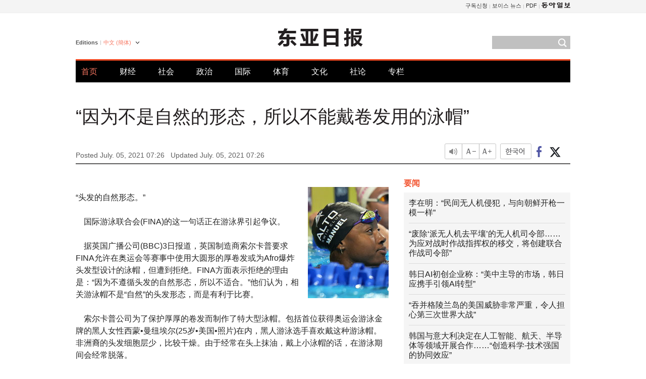

--- FILE ---
content_type: text/html; charset=UTF-8
request_url: https://www.donga.com/cn/article/all/20210705/2770357/1
body_size: 8525
content:
<!DOCTYPE html>
<html lang="zh-cn">
<head>
<title>“因为不是自然的形态，所以不能戴卷发用的泳帽” | 东亚日报</title>
<meta charset="utf-8" />

<meta name='description' content="&ldquo;头发的自然形态。&rdquo;  　国际游泳联合会(FINA)的这一句话正在游泳界引起争议。  　据英国广播公司(BBC)3日报道，英国制造商索尔卡普要求FINA允许在奥运会等赛事中使用大圆形的厚卷发或为Af&hellip;">
<meta name='writer' content='东亚日报'>
<link rel="image_src" href="https://dimg1.donga.com/ugc/CDB/CHINESE/Article/60/e2/35/7a/60e2357a0184d2738245.jpg" />
<meta http-equiv="X-UA-Compatible" content="IE=edge" />
<link rel="preload" href="https://image.donga.com/languages/chinese_cn_w/css/style.css?t=20250421" as="style" onload="this.onload=null;this.rel='stylesheet'">
<noscript><link rel='stylesheet' href='https://image.donga.com/languages/chinese_cn_w/css/style.css?t=20250421'></noscript>
<script type="text/javascript" src="https://image.donga.com/donga/js.v.1.0/jquery-latest.js"></script>
<script type="text/javascript" src="https://image.donga.com/donga/js.v.1.0/jquery-ui.js" defer></script>
<script type="text/javascript" src="https://image.donga.com/donga/js.v.1.0/jquery-cookie.js" defer></script>

<script type="text/javascript" src="https://image.donga.com/donga/js.v.1.0/GAbuilder.js?t=20240911"></script>
<script type="text/javascript">
gabuilder = new GAbuilder('GTM-PCVCHHT') ;
let pageviewObj = {
    'up_login_status' : 'N',
        'ep_contentdata_content_id' : '28.2770357' ,
        'ep_contentdata_content_title' : '“因为不是自然的形态，所以不能戴卷发用的泳帽”' ,
        'ep_contentdata_delivered_date' : '2021-07-05 07:26:06' ,
        'ep_contentdata_content_category_1depth' : '体育' ,
        'ep_contentdata_content_category_2depth' : '-' ,
        'ep_contentdata_content_type' : '-' ,
        'ep_contentdata_content_tags' : '-' ,
        'ep_contentdata_author_name' : 'leper(leper)' ,
        'ep_contentdata_content_source' : '동아일보취재(cn)' ,
        'ep_contentdata_content_multimedia' : '-' ,
        'ep_contentdata_content_characters' : '515' ,
        'ep_contentdata_content_loginwall' : 'N' ,
        'ep_contentdata_content_series' : '-' ,
        'ep_contentdata_content_issue' : '-' ,
        'ep_contentdata_author_dept' : '-'
}
gabuilder.GAScreen(pageviewObj);
</script>
<script type="application/ld+json">
{
    "@context": "https://schema.org",
    "@type": "NewsArticle",
    "@id": "https://www.donga.com/cn/article/all/20210705/2770357/1#newsarticle",
    "headline": "“因为不是自然的形态，所以不能戴卷发用的泳帽”",
    "description": "“头发的自然形态。”  　国际游泳联合会(FINA)的这一句话正在游泳界引起争议。  　据英国广播公司(BBC)3日报道，英国制造商索尔卡普要求FINA允许在奥运会等赛事中使用大圆形的厚卷发或为Af…",
    "inLanguage": "cn",
    "mainEntityOfPage": "https://www.donga.com/cn/article/all/20210705/2770357/1",
    "url": "https://www.donga.com/cn/article/all/20210705/2770357/1",
    "image": [
            {
            "@type": "ImageObject",
            "url": "https://dimg.donga.com/ugc/CDB/CHINESE/Article/60/e2/35/7a/60e2357a0184d2738245.jpg",
            "width": 160,
            "height": 220
            }
    ],
    "datePublished": "2021-07-05T07:26:06+09:00",
    "dateModified": "2021-07-05T07:26:06+09:00",
    "author": [
        
    ],
    "publisher": {
        "@type": "Organization",
        "name": "东亚日报",
        "url": "https://www.donga.com", 
        "logo": {
            "@type": "ImageObject",
            "url": "https://image.donga.com/pc/2022/images/common/donga_icon.jpg",
            "width": 800,
            "height": 420
        }
        
    }
}
</script>
<script type="text/javascript" src="https://image.donga.com/donga/js.v.1.0/donga.js" defer></script>

<script type="text/javascript">
  window._taboola = window._taboola || [];
  _taboola.push({article:'auto'});
  !function (e, f, u, i) {
    if (!document.getElementById(i)){
      e.async = 1;
      e.src = u;
      e.id = i;
      f.parentNode.insertBefore(e, f);
    }
  }(document.createElement('script'),
  document.getElementsByTagName('script')[0],
  '//cdn.taboola.com/libtrc/dongacom-chinese/loader.js',
  'tb_loader_script');
  if(window.performance && typeof window.performance.mark == 'function')
    {window.performance.mark('tbl_ic');}
</script>
<link rel="canonical" href="https://www.donga.com/cn/article/all/20210705/2770357/1" />
<link rel="alternate" hreflang="en" href="https://www.donga.com/en/article/all/20210705/2770354/1" />
<link rel="alternate" hreflang="ja" href="https://www.donga.com/jp/article/all/20210705/2770477/1" />
<link rel="alternate" hreflang="zh-Hans" href="https://www.donga.com/cn/article/all/20210705/2770357/1" />
<link rel="alternate" hreflang="zh-Hant" href="https://www.donga.com/tw/article/all/20210705/2770360/1" />

<meta name='robots' content='max-image-preview:standard'/>
<meta property="og:title" content="“因为不是自然的形态，所以不能戴卷发用的泳帽”" />
<meta property="og:image" content="https://dimg1.donga.com/ugc/CDB/CHINESE/Article/60/e2/35/7a/60e2357a0184d2738245.jpg" />
<meta property="og:image:width" content="160" />
<meta property="og:image:height" content="220" />
<meta property="og:type" content="article" />
<meta property="og:site_name" content="동아일보" />
<meta property="og:description" content="“头发的自然形态。”  　国际游泳联合会(FINA)的这一句话正在游泳界引起争议。  　据英国广播公司(BBC)3日报道，英国制造商索尔卡普要求FINA允许在奥运会等赛事中使用大圆形的厚卷发或为Af…" />
<meta property="og:pubdate" content="2021-07-05 07:26:06" />
<meta property='og:url' content='https://www.donga.com/cn/article/all/20210705/2770357/1'><meta name='twitter:url' content='https://www.donga.com/cn/article/all/20210705/2770357/1' />
<meta name="twitter:card" content="summary_large_image" />
<meta name="twitter:image:src" content="https://dimg1.donga.com/ugc/CDB/CHINESE/Article/60/e2/35/7a/60e2357a0184d2738245.jpg" />
<meta name="twitter:site" content="@dongamedia" />
<meta name="twitter:description" content="“头发的自然形态。”  　国际游泳联合会(FINA)的这一句话正在游泳界引起争议。  　据英国广播公司(BBC)3日报道，英国制造商索尔卡普要求FINA允许在奥运会等赛事中使用大圆形的厚卷发或为Af…" />
<meta name="twitter:title" content="“因为不是自然的形态，所以不能戴卷发用的泳帽”" />
<meta itemprop="name" content="“因为不是自然的形态，所以不能戴卷发用的泳帽”">
<meta itemprop="description" content="“头发的自然形态。”  　国际游泳联合会(FINA)的这一句话正在游泳界引起争议。  　据英国广播公司(BBC)3日报道，英国制造商索尔卡普要求FINA允许在奥运会等赛事中使用大圆形的厚卷发或为Af…">
<meta itemprop="image" content="https://dimg1.donga.com/ugc/CDB/CHINESE/Article/60/e2/35/7a/60e2357a0184d2738245.jpg">

        <!-- dable meta tag -->
        <!-- 아이템 ID (필수): 아이템을 식별하기 위해 사용하시는 유일한 키를 입력해 주셔야 하며, 문자 혹은 숫자를 입력하실 수
        있으며, 동일한 아이템의 경우, PC와 모바일에서 동일한 아이템 ID 값을 가져야 합니다. -->
        <meta content="2770357" property="dable:item_id">

        <!-- 아이템 작성자(기자명) (필수) -->
        <meta content="姜东雄记者" property="dable:author">

        <!-- 아이템 카테고리 -->
        <meta content="体育" property="article:section"> <!-- 메인 카테고리 (필수) -->

        <!-- 아이템 작성일(ISO 8601) (필수) -->
        <meta content="2021-07-05T07:26:06+09:00" property="article:published_time"> <!-- 예(한국시간 오후 1:20) -->
<script async src="https://securepubads.g.doubleclick.net/tag/js/gpt.js"></script>
<script>
window.googletag = window.googletag || {cmd: []};
googletag.cmd.push(function() {
googletag.defineSlot('/106061858/web_foreign/pc_article_wide', [[970, 90], [970, 250], [728, 90]], 'div-gpt-ad-1685434889869-0').addService(googletag.pubads());
googletag.defineSlot('/106061858/web_foreign/pc_article_box', [[300, 250], [300, 600]], 'div-gpt-ad-1685434863813-0').addService(googletag.pubads());
googletag.pubads().enableSingleRequest();
googletag.pubads().collapseEmptyDivs();
googletag.enableServices();
});
</script>
</head>
<body>

<!-- Google Tag Manager (noscript) -->
<noscript><iframe src='https://www.googletagmanager.com/ns.html?id=GTM-PCVCHHT' height='0' width='0' style='display:none;visibility:hidden'></iframe></noscript>
<!-- End Google Tag Manager (noscript) -->
    <div id="skip_navigation">
        <a href="#contents">Go to contents</a>
    </div>
    <div id="wrap">
        <div id='tnb'>
    <div id='tnb_980'>
        <ul class='gnbLeft'>
            
        </ul>
        <ul class='right'>
            <li><a href='http://readers.donga.com/' target='_blank' alt='READERS' title='READERS'>구독신청</a></li><li><a href='https://voice.donga.com' target='_blank' alt='VOICE' title='VOICE'>보이스 뉴스</a></li><li><a href='https://www.donga.com/news/Pdf' target='_blank' alt='PDF' title='PDF'>PDF</a></li><li class='last'><a href='https://www.donga.com'><img src='https://image.donga.com/pc/2022/images/common/btn_donga.png'></a></li>
        </ul>
    </div>
</div>
        <div id="top">
            <h2 class='logo'><a href='https://www.donga.com/cn'><img src='https://image.donga.com/languages/chinese_cn_w/img/logo.png' alt='THE DONG-A ILBO Logo' /></a></h2>
            <div class="lang_version">
                <h2>Editions</h2>
                <div class="select_lang">
                    <a href="http://www.donga.com/cn" lang="zh-cn" class="change_lang">中文 (簡体)</a>
                    <ul>
                        <li><a href="http://www.donga.com" lang="ko">한국어</a></li>
                        <li><a href="http://www.donga.com/en" lang="en">English</a></li>
                        <li><a href="http://www.donga.com/jp" lang="ja">日本語</a></li>
                        <li><a href="http://www.donga.com/tw" lang="zh-tw">中文 (繁体)</a></li>
                    </ul>
                </div>
            </div>
            <script type="text/javascript">
            $(document).ready(function() {
                $('div.select_lang').on('mouseenter focusin', function() {
                    $(this).addClass('on');
                }).on('mouseleave focusout', function() {
                    $(this).removeClass('on');
                })
            });
            </script>
            <ul id="gnb">
                <li class='on'><a href="https://www.donga.com/cn">首页</a></li>
                <li ><a href="https://www.donga.com/cn/List?c=02">财经</a></li>
                <li ><a href="https://www.donga.com/cn/List?c=04">社会</a></li>
                <li ><a href="https://www.donga.com/cn/List?c=01">政治</a></li>
                <li ><a href="https://www.donga.com/cn/List?c=03">国际</a></li>
                <li ><a href="https://www.donga.com/cn/List?c=06">体育</a></li>
                <li ><a href="https://www.donga.com/cn/List?c=08">文化</a></li>
                <li ><a href="https://www.donga.com/cn/List?c=0501">社论</a></li>
                <li ><a href="https://www.donga.com/cn/List?c=0502">专栏</a></li>
            </ul>
            <div class="search">
                <form action="https://www.donga.com/cn/Search">
                    <input type="text" name="query" id="query" />
                    <input type="image" src="https://image.donga.com/languages/chinese_cn_w/img/icon_search.png" alt="Search" />
                </form>
            </div>
        </div>        <div id="contents">
            <script type="text/javascript" src="https://image.donga.com/donga/js.v.1.0/snsShare.js"></script>
                
        <script>
        window.snsShare = new snsShare( {  kakaotalkKey : '74003f1ebb803306a161656f4cfe34c4' ,  url : 'https://www.donga.com/cn/article/all/20210705/2770357/1'  } ) ;
    
        $(document).on('click',".snsPanel a[data-sns-type], .snsPanel button[data-sns-type]",function (e) {
            e.preventDefault();
            var snsType = $(this).data('sns-type');
            var snsPanel = $(this).parents('.snsPanel') ;
            var customUrl = snsPanel.data('sns-url');            
            var customTitle = snsPanel.data('sns-title');            
            var customDesc = snsPanel.data('sns-desc');            
            var customImageUrl = snsPanel.data('sns-imgurl');            
    
            
            
    
            switch (snsType) {
                case 'facebook':
                    snsShare.facebook( { 
                        url : customUrl,
                        utmQueryString : 'utm_source=facebook&utm_medium=share&utm_campaign=article_share_fb'
                    } );
                    break;
                case 'twitter':
                    snsShare.twitter( { 
                        url : customUrl,
                        title : customTitle,
                        desc : customDesc,
                        utmQueryString : 'utm_source=twitter&utm_medium=share&utm_campaign=article_share_tw'
                    } );
                    break;
                case 'kakaotalk':
                    snsShare.kakaotalk( { 
                        url : customUrl,
                        title : customTitle,
                        desc : customDesc,
                        imageUrl : customImageUrl,
                        utmQueryString : 'utm_source=kakao&utm_medium=share&utm_campaign=article_share_kt'
                    } );
                    break;
                case 'naverband':
                    snsShare.naverband( { 
                        url : customUrl,
                        title : customTitle,
                        desc : customDesc,
                        utmQueryString : 'utm_source=naver&utm_medium=share&utm_campaign=article_share_bd'
                    } );
                    break;
                case 'naverline':
                    snsShare.naverline( { 
                        url : customUrl,
                        title : customTitle,
                        desc : customDesc,
                        utmQueryString : 'utm_source=naver&utm_medium=share&utm_campaign=article_share_nl'
                    } );
                    break;
                case 'copyurl':
                    snsShare.copyurl( $(this) );
                    break;
                case 'email':
                    snsShare.email( {
                        gid : ''  ,
                        date : ''  ,
                        product : ''
                    } );
                    break;
                default:
                    return;
            }     
        });
        </script>
            <div id="title_layer">
                <div id="title_layer_980">
                    <h3>“因为不是自然的形态，所以不能戴卷发用的泳帽”</h3>
                    <div class="etc">
                        <ul class="control">
                            <li class="sound"><a href="javascript:void(0);"><span>listen</span></a></li>
                            <li class="size_down"><a href="javascript:void(0);" onClick="javascript:fontSize--;changeFontSize();return false;"><span>Font size down</span></a></li>
                            <li><a href="javascript:void(0);" onClick="javascript:fontSize++;changeFontSize();return false;"><span>Font size up</span></a></li>
                        </ul>
                        <a href='https://www.donga.com/cn/article/all/20210705/2770357/1?m=kor' class='ko'><span>한국어</span></a>
                        <ul class="social snsPanel">
                            <li><a href="javascript:void(0);" data-sns-type="facebook"><span>Share this article on Facebook</span></a></li>
                            <li><a href="javascript:void(0);" data-sns-type="twitter"><span>Share this article on Twitter</span></a></li>
                        </ul>
                    </div>
                </div>
            </div>
            <script type="text/javascript">
            $(window).scroll(function() {
                var position = $(window).scrollTop();
                if(position > 300){
                    $('#title_layer').addClass('on');
                } else {
                    $('#title_layer').removeClass('on');
                }
            });
            </script>
            <div id="view_title">
                <div style='width:980px;text-align:center;margin: 0px 0 20px 0;'><!-- /106061858/web_foreign/pc_article_wide -->
<div id='div-gpt-ad-1685434889869-0' style='min-width: 728px; min-height: 90px;'>
  <script>
    googletag.cmd.push(function() { googletag.display('div-gpt-ad-1685434889869-0'); });
  </script>
</div></div>
                <h1>“因为不是自然的形态，所以不能戴卷发用的泳帽”</h1>
                <p class="date">Posted July. 05, 2021 07:26&nbsp;&nbsp;&nbsp;</p>
                <p class='date'>Updated July. 05, 2021 07:26</p>
                <div class="etc">
                    <ul class="control">
                        <li class="sound"><a href="javascript:void(0);"><span>listen</span></a></li>
                        <li class="size_down"><a href="javascript:void(0);" onClick="javascript:fontSize--;changeFontSize();return false;"><span>Font size down</span></a></li>
                        <li><a href="javascript:void(0);" onClick="javascript:fontSize++;changeFontSize();return false;"><span>Font size up</span></a></li>
                    </ul>
                    <a href='https://www.donga.com/cn/article/all/20210705/2770357/1?m=kor' class='ko'><span>한국어</span></a>
                    <ul class="social snsPanel">
                        <li><a href="javascript:void(0);" data-sns-type="facebook"><span>Share this article on Facebook</span></a></li>
                        <li><a href="javascript:void(0);" data-sns-type="twitter"><span>Share this article on Twitter</span></a></li>
                    </ul>
                </div>
            </div>
            <script>
var fontSize = 2 ;
function callCSset(key, val)
{
    var targetUrl = "/HUB/common/cs.php?s="+key+"&u="+val ;
    $.ajax( {
        type: "GET",
        url: targetUrl,
        dataType: "html",
        success: function (result) {
        }
    });
}
function changeFontSize ()
{
    if ( fontSize == 0 )
    {
        alert ('The minimum font size.') ;
        fontSize = 1 ;
        return false;
    }
    else if ( fontSize == 5 )
    {
        alert ('The maximum font size.') ;
        fontSize = 4 ;
        return false;
    }

    if ( fontSize == 1 )
    {
        $('#article_text').css({'font-size':'14px'});
    }
    else if ( fontSize == 3 )
    {
        $('#article_text').css({'font-size':'20px'});
    }
    else if ( fontSize == 4 )
    {
        $('#article_text').css({'font-size':'24px'});
    }
    else
    {
        $('#article_text').css({'font-size':'16px'});
    }

    callCSset('pfs', fontSize) ;
    return false;
}

$(document).ready( function() {
    changeFontSize() ;
} ) ;

</script>            <div id="view_contents">
                <div class="news_view" id="article_text" itemprop='articleBody'><div class='photo_right'><img src='https://dimg.donga.com/ugc/CDB/CHINESE/Article/60/e2/35/7a/60e2357a0184d2738245.jpg' alt=''></div><br>    “头发的自然形态。”<br><br>  　国际游泳联合会(FINA)的这一句话正在游泳界引起争议。<br><br>  　据英国广播公司(BBC)3日报道，英国制造商索尔卡普要求FINA允许在奥运会等赛事中使用大圆形的厚卷发或为Afro爆炸头发型设计的泳帽，但遭到拒绝。FINA方面表示拒绝的理由是：“因为不遵循头发的自然形态，所以不适合。”他们认为，相关游泳帽不是“自然”的头发形态，而是有利于比赛。<br><br>  　索尔卡普公司为了保护厚厚的卷发而制作了特大型泳帽。包括首位获得奥运会游泳金牌的黑人女性西蒙•曼纽埃尔(25岁•美国•照片)在内，黑人游泳选手喜欢戴这种游泳帽。非洲裔的头发细胞层少，比较干燥。由于经常在头上抹油，戴上小泳帽的话，在游泳期间会经常脱落。<br><br>  　游泳教练托尼•克罗宁表示，“FINA关于索尔卡普游泳帽‘不自然’的发言只是表现出了误解和无知”，“黑人游泳选手已经有很多障碍，(FINA)又设置了另一个障碍。”17岁的黑人游泳选手凯萨伊•泰勒朗格也讽刺了FINA的决定，“虽然对FINA的决定感到心痛，但对此并不感到惊讶。”<br><br>  　似乎意识到了争议，FINA方面表示：“因为知道包容性和代表性的重要，所以正在研究与索尔卡普类似的产品的相关情况。”<br><br><br>姜东雄记者 leper@donga.com</div>
                <div class='more_view'><h3><img src='https://image.donga.com/languages/chinese_cn_w/img/most_view.png' alt='DongA.com' /> <span>热门新闻</span></h3><ul><li><a href='https://www.donga.com/news/Politics/article/all/20260121/133201026/1'><span class='image'><img src='https://dimg.donga.com/c/138/175/90/1/wps/NEWS/IMAGE/2026/01/21/133201613.1.jpg' alt='' /></span><span class='title'>李 “용인 반도체 전력 어디서 해결?…에너지 싼 곳에 갈 수밖에”</span><span class='dummy'></span></a></li><li><a href='https://www.donga.com/news/Society/article/all/20260121/133201755/1'><span class='image'><img src='https://dimg.donga.com/c/138/175/90/1/wps/NEWS/IMAGE/2026/01/21/133201789.1.jpg' alt='' /></span><span class='title'>[속보]한덕수 1심 징역 23년 선고…“내란 가담자 중벌 불가피”</span><span class='dummy'></span></a></li><li><a href='https://www.donga.com/news/Society/article/all/20260121/133202315/2'><span class='image'><img src='https://dimg.donga.com/c/138/175/90/1/wps/NEWS/IMAGE/2026/01/21/133202388.1.jpg' alt='' /></span><span class='title'>한덕수 징역 23년 선고…“위로부터의 내란, 위법성 더 크다”</span><span class='dummy'></span></a></li><li><a href='https://www.donga.com/news/Society/article/all/20260120/133195689/1'><span class='image'><img src='https://dimg.donga.com/c/138/175/90/1/wps/NEWS/IMAGE/2026/01/20/133197290.1.jpg' alt='' /></span><span class='title'>82세 장영자, 또 사기로 실형…1982년부터 여섯 번째</span><span class='dummy'></span></a></li></ul></div>
            </div>
<div><audio id="audioPlayer"></audio></div>
<script>
    let mp3url = "2770357_1_20210705072606_20210705072606.mp3" ;

    $(document).on('click', '.control .sound', function() {
        var soundObj = $(this);
        var audioPlayer = $('#audioPlayer')[0];

        // data-on이 "on"이 아닐 때
        if (soundObj.attr('data-on') !== 'on') {
            soundObj.attr('data-on', 'on').addClass('on');

            // 만약 기존에 재생 중이었으나 일시정지 상태라면 이어서 재생
            if (audioPlayer.src && audioPlayer.paused && audioPlayer.currentTime > 0) {
                audioPlayer.play();
                soundObj.attr('data-on', 'on');
                return;
            }

            if (mp3url == "") {
                console.error("MP3 URL이 존재하지 않습니다.");
                return;
            }

            // 로딩음 및 본문 콘텐츠 audio 객체 생성
            var loadingAudio = new Audio("https://speak.donga.com/staticvoice/000000003_1_20250117133114_20250117133114.mp3");
            var contentAudio = new Audio("https://speak.donga.com/chinese/" + mp3url);
            var loadingInterval;

            // 로딩음 반복 재생 함수 (10초 간격)
            function playLoadingRepeatedly() {
                if (contentAudio.readyState < 4) { 
                    loadingAudio.currentTime = 0;
                    loadingAudio.play();
                    loadingInterval = setTimeout(playLoadingRepeatedly, 10000);
                }
            }
            // 로딩음 반복 시작
            playLoadingRepeatedly();

            // 본문 audio가 준비되면 로딩음 중지 후 본문 audio 재생
            contentAudio.addEventListener('canplaythrough', function onContentReady() {
                clearTimeout(loadingInterval);
                loadingAudio.pause();
                loadingAudio.currentTime = 0;
                audioPlayer.src = contentAudio.src;
                audioPlayer.play();

                let eventObj = {};
                eventObj = {
                    event_name : 'click_content_event',
                    ep_button_name : '듣기',
                    ep_button_area : 'CHAINESE',
                    ep_button_category : '기사뷰'
                }
                gabuilder.GAEventOBJ(eventObj) ;

                contentAudio.removeEventListener('canplaythrough', onContentReady);
            });
            
            // 본문 audio 다운로드 시작
            contentAudio.load();

            // data-on 속성을 "on"으로 설정
            soundObj.attr('data-on', 'on');
        } else {
            // data-on이 "on"인 경우, 진행 중인 음성이 있다면 정지
            audioPlayer.pause();
            soundObj.attr('data-on', 'off').removeClass('on');
        }
    });
</script>
<div id='common_right'><div class='headline_news'><h3>要闻</h3><ul><li><a href='https://www.donga.com/cn/article/all/20260121/6068395/1'>李在明：“民间无人机侵犯，与向朝鲜开枪一模一样”</a></li><li><a href='https://www.donga.com/cn/article/all/20260121/6068410/1'>“废除‘派无人机去平壤’的无人机司令部……为应对战时作战指挥权的移交，将创建联合作战司令部”</a></li><li><a href='https://www.donga.com/cn/article/all/20260121/6068428/1'>韩日AI初创企业称：“美中主导的市场，韩日应携手引领AI转型”</a></li><li><a href='https://www.donga.com/cn/article/all/20260121/6068464/1'>“吞并格陵兰岛的美国威胁非常严重，令人担心第三次世界大战”</a></li><li><a href='https://www.donga.com/cn/article/all/20260120/6066559/1'>韩国与意大利决定在人工智能、航天、半导体等领域开展合作……“创造科学-技术强国的协同效应”</a></li></ul></div><div class='photo_news'><a href='https://www.donga.com/cn/article/all/20260121/6068383/1'><img src='https://dimg.donga.com/carriage/CHINESE/images/lang_chinese_cn_mainphotonews/697018741b20d273823e.jpg' alt='EXO携新专辑回归 展现强势舞台魅力' /><span class='dummy'></span><span class='text'>EXO携新专辑回归 展现强势舞台魅力</span></a></div><div class='opinion_news'><h3>论坛</h3><ul><li><span class='cate'><a href='https://www.donga.com/cn/article/all/20260121/6068359/1'>社论</a></span><span class='title'><a href='https://www.donga.com/cn/article/all/20260121/6068359/1'>李在明称：“舆论压倒性认为需要核电”…能源政策混乱该结束了</a></span></li><li><span class='cate'><a href='https://www.donga.com/cn/article/all/20260121/6068371/1'>专栏</a></span><span class='title'><a href='https://www.donga.com/cn/article/all/20260121/6068371/1'>为什么特朗普剩余3年任期更令人紧张</a></span></li></ul></div><!-- /106061858/web_foreign/pc_article_box -->
<div id='div-gpt-ad-1685434863813-0' style='min-width: 300px; min-height: 250px;'>
  <script>
    googletag.cmd.push(function() { googletag.display('div-gpt-ad-1685434863813-0'); });
  </script>
</div></div><div id="taboola-below-article-thumbnails"></div>
<script type="text/javascript">
  window._taboola = window._taboola || [];
  _taboola.push({
    mode: 'alternating-thumbnails-textunder-a',
    container: 'taboola-below-article-thumbnails',
    placement: 'Below Article Thumbnails',
    target_type: 'mix'
  });
</script>        </div>
        
        
        
        <div id="footer_menu">
            <div id="footer_menu_980">
                <ul id="fnb">
                    <li><a href="https://www.donga.com/cn">首页</a></li>
                    <li><a href="https://www.donga.com/cn/List?c=02">财经</a></li>
                    <li><a href="https://www.donga.com/cn/List?c=04">社会</a></li>
                    <li><a href="https://www.donga.com/cn/List?c=01">政治</a></li>
                    <li><a href="https://www.donga.com/cn/List?c=03">国际</a></li>
                    <li><a href="https://www.donga.com/cn/List?c=06">体育</a></li>
                    <li><a href="https://www.donga.com/cn/List?c=08">文化</a></li>
                    <li><a href="https://www.donga.com/cn/List?c=0501">社论</a></li>
                    <li><a href="https://www.donga.com/cn/List?c=0502">专栏</a></li>
                </ul>
                <ul id="snb">
                    <li><a href="https://www.facebook.com/dongamedia" target='_blank'><img src="https://image.donga.com/languages/english_w/img/icon_fnb_social_01.png" alt="facebook" /></a></li>
                    <li><a href="https://twitter.com/dongamedia" target='_blank'><img src="https://image.donga.com/languages/english_w/img/icon_fnb_social_02.png" alt="twitter" /></a></li>
                    <li><a href="https://www.donga.com/cn/Docs"><img src="https://image.donga.com/languages/english_w/img/icon_fnb_social_03.png" alt="dong-a"/> About Dong-A Ilbo</a></li>
                </ul>
            </div>
        </div>
        <div id="footer">
            <address><a href="https://secure.donga.com/membership/policy/service.php" target='_blank'>Terms of Service</a> &nbsp;|&nbsp; <a href="https://secure.donga.com/membership/policy/privacy.php" target='_blank'><b>Privacy Policy</b></a> &nbsp;|&nbsp; Copyright by <strong>dongA.com</strong> All rights reserved.</address>
        </div>
    </div>

    <script type="text/javascript">
    window._taboola = window._taboola || [];
    _taboola.push({flush: true});
</script>            
    
</body>
</html><script>var _GCD = '5'; var _ACEKISA = 'K';</script><script src='https://dimg.donga.com/acecounter/acecounter_V70.20130719.js'></script><script>_PL('chinese.donga.com/3/all/20210705/2770357/1');</script>

--- FILE ---
content_type: text/html; charset=utf-8
request_url: https://www.google.com/recaptcha/api2/aframe
body_size: 269
content:
<!DOCTYPE HTML><html><head><meta http-equiv="content-type" content="text/html; charset=UTF-8"></head><body><script nonce="5g1HRPOj7Yp3fJhBkTfoVg">/** Anti-fraud and anti-abuse applications only. See google.com/recaptcha */ try{var clients={'sodar':'https://pagead2.googlesyndication.com/pagead/sodar?'};window.addEventListener("message",function(a){try{if(a.source===window.parent){var b=JSON.parse(a.data);var c=clients[b['id']];if(c){var d=document.createElement('img');d.src=c+b['params']+'&rc='+(localStorage.getItem("rc::a")?sessionStorage.getItem("rc::b"):"");window.document.body.appendChild(d);sessionStorage.setItem("rc::e",parseInt(sessionStorage.getItem("rc::e")||0)+1);localStorage.setItem("rc::h",'1768980606835');}}}catch(b){}});window.parent.postMessage("_grecaptcha_ready", "*");}catch(b){}</script></body></html>

--- FILE ---
content_type: application/javascript; charset=utf-8
request_url: https://fundingchoicesmessages.google.com/f/AGSKWxXng0r4B06fYEAnV0ASe0NeqfRcGX0DHkHP3Cw8u6_CsT6VxHSralE6KK1WyJBsMA1o3CQYSWyikcC_zlqiE03D1ze9Kz0blwBbOR78RUfuKtgEsnmVS4Cqbu3SBHMofd2K7806sW1X26Byyf8GGzWUhw_9Pg5IlLjzxsXIwTi82jFzwIaEFpjdD2qs/_://ads./wedel_ad./ad-skyscraper..net/ad-/banners/ads-
body_size: -1293
content:
window['0134eba2-50e9-4b98-8975-704fcb193d84'] = true;

--- FILE ---
content_type: application/javascript
request_url: https://image.donga.com/donga/js.v.1.0/donga.js
body_size: 91713
content:
/*
 * dongA JavaScript Library v1.0
 * http://donga.com/
 *
 * Copyright 2015 Copyright by dongA.com All rights reserved.
 */

function PullDownRefresh() 
{
    "use strict";

    var iOSLimit = 90 ;
    var AndroidLimit = 90 ;
    var container = $(document); 
    var context =  $('body').children(0); 

    var reload = true;

    if ( navigator.userAgent.indexOf("Chrome") != -1 ) 
    {
        var caseCheck = false ;
        if ( navigator.userAgent.indexOf("Samsung") !== -1 ) caseCheck = true;
        if ( navigator.userAgent.indexOf("LG") !== -1 ) caseCheck = true;
        if ( navigator.userAgent.indexOf("IM") !== -1 ) caseCheck = true;
        reload = caseCheck ;
    }
    else if ( navigator.userAgent.indexOf("CriOS") != -1 ) reload = false;


    if ( reload ==  true )
    {
        var reloadObjStr = "<div id='fullScrollReload' style='width:100%;text-align:center;position:display:block;position:fixed;z-index:999999;top:-70px;margin:0;'><img src='https://image.donga.com/donga/img/loading5.gif'></div>" ;
        $('body').append ( reloadObjStr ) ;
    }

    if ( reload )
    {
        $(container).on({
            touchstart: function(event) {
                startHandle ( event );
            },
            touchmove: function(event) {
               moveHandle ( event );
            },
            touchend: function(event) {
               endHandle ( event );
            }
        });          
    }

    // iOS
    function scrollHandle()
    {
        if ( $(container).scrollTop() < -iOSLimit )
        {
            $('#fullScrollReload').show('slide', {direction: 'up'});
            setTimeout( function(){ location.reload(); }, 500 ) ;                 
        }
    }
    
    var start = {};
    var delta = { x: 0, y: 0, time: new Date };
    var trace = false ;
    
    // Android
    function startHandle ( event )
    {
        var touches = event.originalEvent.changedTouches[0] ;
        start = {
            x: touches.pageX,
            y: touches.pageY,
            time: +new Date
        };
        delta = { x: 0, y: 0, time: new Date };
            
        if ($(container).scrollTop() == 0 ) trace = true;
        else trace = false;
    }

    function moveHandle ( event )
    {
        if ( trace )
        {
            var touches = event.originalEvent.changedTouches[0] ;
            delta = {
                x: touches.pageX - start.x,
                y: touches.pageY - start.y,
                time: new Date - start.time
            };
    
            if ( delta.y > 0  )
            {
                event.preventDefault();
                
                if ( delta.y > AndroidLimit )
                {
                    trace = false ;
                    $( "#fullScrollReload" ).animate( {  top: "10" }, 300, function() {
                            location.reload();
                        } ) ;
                }   
            }
        }
    }
    function endHandle ( event )
    {    
        trace = false ;
    }
}

function FullScroll(options) 
{
    "use strict";

    var reload = false ;
    var start = {};
    var delta = {};
    var limit = 30 ;
    var margin = 100 ;
    
    var request = '' ;
    var target = '' ;
    
    var backgroundimage = '' ;
    var backgroundcolor = '#000' ;
    var fullscreen = false ;
    
    if ( options.reload ) reload = options.reload ;
    if ( options.request ) request = options.request ;
    if ( options.target ) target = options.target ;
    if ( options.backgroundimage ) backgroundimage =  options.backgroundimage ;
    if ( options.backgroundcolor ) backgroundcolor =  options.backgroundcolor ;
    if ( options.fullscreen ) fullscreen =  options.fullscreen ;

    var isRequest = false ;
    var isAndroidReload = false ;
    
    if ( navigator.userAgent.indexOf("Chrome") != -1 ) 
    {
        if ( navigator.userAgent.indexOf("SamsungBrowser") == -1 ) reload = false;
    }
    else if ( navigator.userAgent.indexOf("CriOS") != -1 ) reload = false;
    

    var context ;
    var container ;

    $('body').hide();

    if ( options.fullscreen )
    {
        $('html').css('height', '100%');
        
        $('body').css('width', '100%');
        $('body').css('height', '100%');
        $('body').css('position', 'fixed');
        $('body').css('margin', '!important');    
        $('body').css('padding', '!important');    
        $('body').css('background', backgroundcolor);        

        $('body').children(0).css('width', '100%');
        $('body').children(0).css('height', '100%');
        $('body').children(0).css('position', 'relative');
        $('body').children(0).css('overflow', 'hidden');
        $('body').children(0).css('overflow-y', 'auto');    
        $('body').children(0).css('-webkit-overflow-scrolling', 'touch');    
        $('body').children(0).css('margin', '!important');    
        $('body').children(0).css('padding', '!important');    
        $('body').children(0).css('background', backgroundcolor);
        $('body').children(0).css('top', 0);
        $('body').children(0).css('left', 0);

        container = $('body').children(0);
        context =  $('body').children(0).children(0);
    }
    else
    {
        container = $(document); 
        context =  $('body').children(0); 
    }

    if ( backgroundimage != '' ) 
    {
        if ( fullscreen )
        {
            $(container).css('background', backgroundcolor);
            $(container).css('background-image', 'url(' + options.backgroundimage + ')');
            $(container).css('background-size', '100% auto');
        }
        else
        {
            $(context).parent().css('background', backgroundcolor);
            $(context).append( "<div id='fullScrollBackground' style='width:100%;height:1500px;position:fixed;left:0;top:0;margin:0 !important;padding:0 !important;z-index:-1;display:block;background-image:url("+backgroundimage+");background:"+backgroundcolor+";background-size: 100% auto;background-position: 0 0;background-repeat: no-repeat;'></div>" ) ;
            $('#fullScrollBackground').css('background-image', 'url(' + backgroundimage + ')') ;
            $('#fullScrollBackground').css('background-size', '100% auto') ;

        }
    }

    if ( reload ==  true )
    {
        $('body').append( "<div id='fullScrollReload' style='width:100%;text-align:center;position:fixed;z-index:999;display:none;top:0;margin:10px;'><img src='https://image.donga.com/donga/img/loading5.gif'></div>" ) ;
    }
    if ( request != "" )
    {
        $('body').append( "<div id='fullScrollRequest' style='width:100%;text-align:center;position:fixed;z-index:999;display:none;bottom:0;margin:10px;'><img src='https://image.donga.com/donga/img/loading5.gif'></div>" ) ;
    }
    $('body').show();

    function animate(to, speed, end) 
    {
        if ( end == 1 )
        {
            $(container).animate ( { top: to}, speed,  'easeOutQuint' ) ;
        }
        else if ( end == 2 )
        {
            $(container).animate ( { top: to}, speed,  'easeOutBack' ) ;
        }
        else
        {
            if ( fullscreen ) $(container).animate ( { top: to}, speed ) ;
        }
    }

    if ( navigator.userAgent.indexOf("OS X") == -1 )
    {
        $(container).on({
            touchstart: function(event) {
                startHandle ( event );
            },
            touchmove: function(event) {
               moveHandle ( event );
            },
            touchend: function(event) {
                endHandle ( event );
            },
            scroll: function() {
                scrollHandle();
            }
        });
    }
    else
    {
        $(container).on({
            touchmove: function(event) {
                moveHandleIOS ( event );
            },
            scroll: function() {
                scrollHandle();
            }
        });
    }

    var checkAndroidReload = false;
    var initialAndroidMargin = false;
    var startAndroidValue = 0;

    function startHandle ( event )
    {
        var touches = event.originalEvent.changedTouches[0] ;
        // measure start values
        start = {
            // get initial touch coords
            x: touches.pageX,
            y: touches.pageY,
            // store time to determine touch duration
            time: +new Date
        };
        // reset delta and end measurements
        delta = {};
        
        if ( reload && fullscreen == false && $(container).scrollTop() == 0 )
        {
            checkAndroidReload = true;
            initialAndroidMargin = $(context).css('margin-top') ;
        }
    }

    function moveHandle ( event )
    {
        var touches = event.originalEvent.changedTouches[0] ;

        // measure change in x and y
        delta = {
            x: touches.pageX - start.x,
            y: touches.pageY - start.y,
            time: new Date - start.time
        }
        startAndroidValue += delta.y ;

        if ( checkAndroidReload && reload && delta.y > 5 ) 
        {
            if ( fullscreen )
            {
                animate( "+=" + delta.y, 0, 0 );
            }
            else
            {
                var to = "+=" + delta.y ;
                //$(context).animate( {'marginTop' :to}, 0 ) ;
                if ( startAndroidValue > limit )
                {
                    $('#fullScrollReload').show('slide', {direction: 'up'});
                    setTimeout( function(){ location.reload(); }, 500 ) ;                    
                }
            }
        }
        /*
        // translate 1:1
        if ( reload && $(container).scrollTop() == 0 && delta.y > 0 )
        {
            isAndroidReload = true;
            if ( fullscreen )
            {
                animate( "+=" + delta.y, 0, 0 );
            }
            else
            {
                if( $('#fullScrollReload').offset().top + delta.y < limit * 4 )
                {
                    var to = "+=" + delta.y ;
                    if ( $('#fullScrollReload').offset().top + delta.y >  limit*3 + 10 )  to = limit*3 ;
                    $('#fullScrollReload').animate( { top:to}, 0  );
                }
            }
        }
        */

        // measure start values
        start = {
            // get initial touch coords
            x: touches.pageX,
            y: touches.pageY,
            // store time to determine touch duration
            time: +new Date
        };
    }
    function endHandle ( event )
    {
        /*
        if ( isAndroidReload == true  &&  reload == true )
        {
            if ( fullscreen )
            { 
                if ( $(container).offset().top > limit * 3 )
                {
                    $('#fullScrollReload').show('slide', {direction: 'up'});
                    setTimeout( function(){ location.reload(); }, 500 ) ;
                }
                else
                {
                    animate( 0, 100, 1 );
                }
            }
            else
            {
                if ( $('#fullScrollReload').offset().top> limit * 3 )
                {
                    setTimeout( function(){ location.reload(); }, 500 ) ;
                }
                else
                {
                    $('#fullScrollReload').animate({top:0},200);
                }
            }
        }
        $('#fullScrollReload').hide('slide', {direction: 'up'});
        isAndroidReload = false ;        
        */

        if ( checkAndroidReload && reload ) 
        {
            if ( fullscreen )
            {
                animate( "+=" + delta.y, 0, 0 );
            }
            else
            {
                $(context).animate( {'marginTop' : initialAndroidMargin }, 300 ) ;
            }
            checkAndroidReload = false ;
            startAndroidValue = 0 ;
        }


    }    
    function moveHandleIOS ( event )
    {
        //event.stopPropagation() ;
        //$('#msg').html (  $(container).scrollTop()  ) ;
        
        if ( reload == true && fullscreen && $(context).offset().top > limit ) 
        {
            $('#fullScrollReload').show('slide', {direction: 'up'});
            setTimeout( function(){ location.reload(); }, 500 ) ;
        }
        else if ( reload == true && $(container).scrollTop() < -limit )
        {
            $('#fullScrollReload').show('slide', {direction: 'up'});
            setTimeout( function(){ location.reload(); }, 500 ) ;            
        }
    }
    function scrollHandle()
    {
        if ( request != "" && fullscreen )
        {
            if ( $(context).offset().top <= $('body').outerHeight() - $(context).height() + margin )
            {
                requestContent() ;
            }
        }
        else if ( request != "" )
        {
            if ( $(container).outerHeight() -  $(container).scrollTop() <= $(window).height() + margin )
            {
                requestContent() ;
            }
        } 
    }
    
    function  requestContent()
    {
        if ( isRequest == true ) return ;
        isRequest = true;
                
        $('#fullScrollRequest').show('slide', {direction: 'down'});
        $.ajax({
            type : 'GET' ,
            url : request ,
            dataType : 'html' ,
            error : function(result) { requestContentEnd ('fail') ; } ,
            success : function(result) {
                if ( target != '') $('#' + target).append ( result ) ;
                else $(context).append(result) ;
                requestContentEnd ('success') ;
            }
        });    
    }    
    
    function requestContentEnd(status)
    {
        $('#fullScrollRequest').hide('slide', {direction: 'down'});
        isRequest = false; 
        if ( options.requestCallback ) 
        {
            setTimeout( options.requestCallback(status), 0 )  ;
        }
    }
}

function ImageList(container, options)
{
    "use strict";
    if (!container) return;
    $(container).css( 'position', 'relative' ) ;

    var browser = {
        transitions: (function(temp) {
            var props = ['transitionProperty', 'WebkitTransition', 'MozTransition', 'OTransition', 'msTransition'];
            for ( var i in props ) if (temp.style[ props[i] ] !== undefined) return true;
            return false;
        })(document.createElement('imagelist'))
    };


    var elements = $(container).children();
    var options = options || {};

    var columnWidth = 150 ;
    var minHeight = 15; 

    var isFitWidth = true ;
    var gutterSide = true;
    var blockCount = false;
    var setEndLine = false;
    var setExpand = false ;

    if ( options.columnWidth ) columnWidth = options.columnWidth ;
    if ( options.blockCount ) blockCount = options.blockCount ;
    if ( options.setEndLine ) setEndLine = options.setEndLine ;
    if ( options.setExpand ) setExpand = options.setExpand ;
    if ( typeof(options.isFitWidth) != "undefined") isFitWidth = options.isFitWidth ;
    if ( typeof(options.gutterSide) != "undefined") gutterSide = options.gutterSide ;

    var columnCount ;
    var columnHeight = new Array() ;

    var pos = elements.length ;
    while ( pos -- )
    {
        $(elements).eq(pos).css( 'width', columnWidth ) ;
    }

    var imageCount = 0 ;
    var actualCount = 0 ;

    $(elements).find('img').each(function(){
        imageCount++
    });

    $(elements).find('img').on({
        load: function(event) {
            initList() ;
        }
    });

    function initList ()
    {
        actualCount ++ ;
        if ( imageCount == actualCount )  renderList()  ;
    }

    function renderList ()
    {
        if (blockCount == false )
        {
            columnCount = Math.floor( container.width() / columnWidth ) ;

            if ( columnCount == 0 ) return ;

            var factor1 = columnCount + 1 ;
            if ( gutterSide == false )
            {
                factor1 = columnCount - 1 ;
                if ( factor1 == 0 ) factor1 = 1 ;
            }

            var gutterWidth = (container.width() - ( columnCount * columnWidth)) / (factor1)  ;

            if ( options.gutterWidth )
            {
                gutterWidth = options.gutterWidth  ;

                var factor2 = gutterWidth ;
                if ( gutterSide == false ) factor2 = -gutterWidth - 1 ;

                columnCount = Math.floor( (container.width() - factor2 ) / ( columnWidth + gutterWidth )) ;
                if ( columnCount == 0 ) return ;
            }

            columnHeight = new Array(columnCount) ;
            var pos = columnHeight.length ;
            while ( pos -- ) columnHeight[pos] = 0 ;

            var factor3 = gutterWidth ;
            if ( gutterSide == false ) factor3 = 0 ;

            var factor4 = gutterWidth ;
            if ( gutterSide == false ) factor4 = -gutterWidth ;

            for ( var i = 0; i<elements.length;i++)
            {
                var element = $(elements).eq(i) ;

                var curValue= Math.min.apply(null, columnHeight)  ;
                var curPos ;
                for ( var k=0; k<columnHeight.length;k++ )
                {
                    if ( curValue == columnHeight[k] )
                    {
                        curPos = k ;
                        break;
                    }
                }
                $(element).css( 'position', 'absolute' ) ;

                if ( browser.transitions )
                {
                    $(element).animate ({
                        left: curPos * (columnWidth+gutterWidth) + factor3 ,
                        top: columnHeight[curPos] + factor3
                    }, 50 )  ;
                }
                else
                {
                    $(element).css( 'left', curPos * (columnWidth+gutterWidth) + factor3 ) ;
                    $(element).css( 'top', columnHeight[curPos] + factor3 ) ;
                }


                $(element).addClass($(container).attr('id') + "_columnPos_" + curPos ) ;

                if (setEndLine == true && columnHeight.length ==2 && i == (elements.length - 1) )
                {                        
                    if ( setExpand == true ) 
                    {

                        var compareHeight = new Array() ;
                        compareHeight[0] =  columnHeight[0] ;
                        compareHeight[1] =  columnHeight[1] ;
                        compareHeight[curPos] += $(element).height() + gutterWidth ;

                        var gap = Math.abs ( compareHeight[0] - compareHeight[1] )  ;

                        var targetElement = $( "." + $( container).attr('id') + "_columnPos_0" ).last() ;
                        if ( compareHeight[0] > compareHeight[1] ) 
                        {
                            targetElement = $( "." +$( container).attr('id') + "_columnPos_1" ).last() ;
                        }

                        $(targetElement).height($(targetElement).height()+gap) ;
                    }
                    else
                    {
                        var gap = Math.abs ( columnHeight[0] - columnHeight[1] ) - gutterWidth ;
    
                        if ( gap < minHeight ) 
                        {
                            $(element).hide() ;
                        }
                        else
                        {
                            $(element).height(gap) ;
                        }                        
                    }
                }
                
                columnHeight[curPos] += element.height() + gutterWidth ;
            }

            $(container).css('height', Math.max.apply(null, columnHeight) + factor4 ) ;
        }
        else
        {
            var gutterWidth = 0 ;
            if ( options.gutterWidth )
            {
                gutterWidth = options.gutterWidth  ;
            }

            columnWidth = Math.floor( (container.width() - gutterWidth) / blockCount ) ;
            columnCount = blockCount ;

            if ( columnCount == 0 ) return ;

            var factor1 = columnCount + 1 ;
            if ( gutterSide == false )
            {
                factor1 = columnCount - 1 ;
                if ( factor1 == 0 ) factor1 = 1 ;
            }

            var gutterWidth = (container.width() - ( columnCount * columnWidth)) / (factor1)  ;

            if ( options.gutterWidth )
            {
                gutterWidth = options.gutterWidth  ;

                var factor2 = gutterWidth ;
                if ( gutterSide == false ) factor2 = -gutterWidth - 1 ;

                columnCount = blockCount ;
                if ( columnCount == 0 ) return ;
            }

            columnHeight = new Array(columnCount) ;
            var pos = columnHeight.length ;
            while ( pos -- ) columnHeight[pos] = 0 ;

            var factor3 = gutterWidth ;
            if ( gutterSide == false ) factor3 = 0 ;

            var factor4 = gutterWidth ;
            if ( gutterSide == false ) factor4 = -gutterWidth ;

            var lastElement = new Array();


            for ( var i=0; i<elements.length;i++)
            {
                var element = $(elements).eq(i) ;
                $(element).show() ;
                if (setEndLine == true && setExpand == true ) $(element).height('auto') ;

                var curValue= Math.min.apply(null, columnHeight)  ;
                var curPos ;
                var columnWidthSum = 0 ;
                for ( var k=0; k<columnHeight.length;k++ )
                {
                    if ( curValue == columnHeight[k] )
                    {
                        curPos = k ;
                        break;
                    }
                }

                columnWidth =  (container.width() - (gutterWidth * (blockCount-1))) / blockCount ;

                if ( (curPos < blockCount) && (curValue == columnHeight[curPos]) )
                {
                    $(elements).eq(i).css( 'width', columnWidth ) ;
                }
                if ( (curPos == (blockCount-1)) && (curValue == columnHeight[curPos]) )
                {
                    columnWidthSum = (columnWidth * (blockCount - 1));
                    columnWidth = container.width() - (columnWidthSum + (gutterWidth * (blockCount-1)) ) ;
                    $(elements).eq(i).css( 'width', columnWidth ) ;
                }

                $(element).css( 'position', 'absolute' ) ;

                if ( browser.transitions )
                {
                    $(element).animate ({
                        left: curPos * (columnWidth+gutterWidth) + factor3 ,
                        top: columnHeight[curPos] + factor3
                    }, 50 )  ;
                }
                else
                {
                    $(element).css( 'left', curPos * (columnWidth+gutterWidth) + factor3 ) ;
                    $(element).css( 'top', columnHeight[curPos] + factor3 ) ;
                }

                $(element).removeClass($(container).attr('id') + "_columnPos_0") ;
                $(element).removeClass($(container).attr('id') + "_columnPos_1") ;

                $(element).addClass($(container).attr('id') + "_columnPos_" + curPos ) ;

                if (setEndLine == true && columnHeight.length ==2 && i == (elements.length - 1) )
                {

                    if ( setExpand == true ) 
                    {
                   
                        var compareHeight = new Array() ;
                        compareHeight[0] =  columnHeight[0] ;
                        compareHeight[1] =  columnHeight[1] ;
                        compareHeight[curPos] += $(element).height() + gutterWidth ;

                        var gap = Math.abs ( compareHeight[0] - compareHeight[1] )  ;

                        var targetElement = $( "." + $( container).attr('id') + "_columnPos_0" ).last() ;
                        if ( compareHeight[0] > compareHeight[1] ) 
                        {
                            targetElement = $( "." +$( container).attr('id') + "_columnPos_1" ).last() ;
                        }

                        $(targetElement).height($(targetElement).height()+gap) ;

                    }
                    else
                    {
                        var gap = Math.abs ( columnHeight[0] - columnHeight[1] ) - gutterWidth ;
    
                        if ( gap < minHeight ) 
                        {
                            $(element).hide() ;
                        }
                        else
                        {
                            $(element).height(gap) ;
                        }                        
                    }
                }
                
                columnHeight[curPos] += element.height() + gutterWidth ;
            }
            
            $(container).css('height', Math.max.apply(null, columnHeight) + factor4 ) ;
        }
    }

    if ( isFitWidth == true )
    {
        $( window ).on({
            resize: function(event) {
                renderList ( );
            }
        });
    }

    function checkImage ()
    {
        actualCount = 0 ;
        $(elements).find('img').each(function(){
            if ( this.complete === true) 
           {
               actualCount++ ;
           }
        });

        if ( imageCount != actualCount )  setTimeout (  function(){checkImage();}, 200 ) ;
        else renderList()  ;
    }
    setTimeout (  function(){checkImage();}, 200 ) ;
}

function Slide(container, options)
{
    "use strict";

    //$(container).hide() ;
    $(container).css('overflow-x', 'auto') ;
    $(container).css('overflow-y', 'hidden') ;
    $(container).css('-webkit-overflow-scrolling', 'touch') ;
    $(container).css('position', 'relative') ;

    $(container).children(0).css('overflow', 'hidden') ;
    $(container).children(0).css('position', 'relative') ;

    // quit if no root element
    if (!container) return;
    var element = $(container).children(0);

    var options = options || {};
    var index = parseInt(options.startSlide, 10) || 0;
    var speed = options.speed || 300;
    var delay = options.auto || 0;
    var interval;

    var isTouching = false ;
    var start = {};
    var delta = {};
    var isScrolling;

    var slides ;
    var length ;
    var slidePos ;
        
    function slide(to, speed)
    {
        if ( to < 0 || to >= length ) return ;
        index = to ;

        var target = 0 ;
        for ( var i=0;i<to;i++ )
        {
            target -= slidePos[i] ;
        }
        var effect = 0
        if ( $(element).outerWidth() + target < $(container).width()  )
        {
            target = $(container).width() - $(element).outerWidth() ;
        }

        if ( $(container).width() > $(element).width() )
        {
            $(element).css ( 'left', 0 ) ;
        }
        else
        {
            animate( target , speed, effect);
        }
        
        if ( options.callback ) setTimeout ( options.callback(), 0 ) ;
            
    }
    function getNumSlides()
    {
        return length ;
    }

    function setup()
    {
        // cache slides
        slides = $(element).children();
        length = $(slides).length;

        // create an array to store current positions of each slide
        slidePos = new Array($(slides).length);

        $(element).width( $(slides).length * width ) ;
        // stack elements
        var pos = $(slides).length;
        var width = 0 ;
        while(pos--)
        {
            var slide = $(slides).eq(pos);
            $(slide).css( 'float', 'left' ) ;
            $(slide).css( 'position', 'relative' ) ;
            $(slide).attr('data-index', pos);

            var thiswidth = $(slide).outerWidth() || $(slide).width() ;

            width += thiswidth ;
            slidePos[pos] = thiswidth ;
        }

        $(element).width(width+4);
        $(element).height('100%');
        $(container).show() ;
    }

    function animate(to, speed, end)
    {
        $(container).animate({scrollLeft:-to}, speed) ;
        if ( options.callback ) setTimeout ( options.callback(), 0 ) ;
    }

    setup() ;


   // var init = {
   //     left: $(element).offset().left ,
  //      right: $(element).css('margin-right').replace( 'px', '' )
  // }

        $( element ).on({
            touchstart: function(event) {
                if (options.stopPropagation) event.stopPropagation();                
            },
            touchend: function(event) {
                if (options.stopPropagation) event.stopPropagation();                
            },
            touchmove: function(event) {
                if (options.stopPropagation) event.stopPropagation();                
            }
        });        

    $(window).on({
        resize: function() {
           setup();
        }
    });

    return {
        slide: function(to, speed) {
            slide(to, speed);
        },
        getNumSlides: function() {
            // return total number of slides
            return length;
        },
        getPos: function() {
            // return total number of slides
            return index;
        }
    }
}

function SlideView(container, options)
{
    "use strict";



    $(container).hide() ;
    $(container).css('overflow-x', 'auto') ;
    $(container).css('overflow-y', 'hidden') ;
    $(container).css('-webkit-overflow-scrolling', 'touch') ;
    $(container).css('position', 'relative') ;
    $(container).children(0).css('overflow', 'hidden') ;
    $(container).children(0).css('position', 'relative') ;

    // quit if no root element
    if (!container) return;
    var element = $(container).children(0);

    var options = options || {};
    var index = parseInt(options.startSlide, 10) || 0;
    var speed = options.speed || 100;
    var delay = options.auto || 0;
    var interval;
    var unit;
    var length;

    var start = {};
    var startTmp = {};
    var delta = {};
    var isScrolling;
    var slides ;

    function setup()
    {
        // cache slides
        slides = $(element).children();
        length = $(slides).length;

        // create an array to store current positions of each slide
        var slidePos = new Array($(slides).length);
        unit = $(slides).eq(0).width() ;

        // stack elements
        var pos = $(slides).length;
        var width = 0 ;
        while(pos--)
        {
            var slide = $(slides).eq(pos);
            $(slide).css( 'float', 'left' ) ;
            $(slide).css( 'position', 'relative' ) ;
            $(slide).attr('data-index', pos);
            width += $(slide).width() ;
        }
        $(element).width(width);
        $(element).height('100%');
        $(container).show() ;
    }

    function animate( to, speed )
    {
        $(element).animate ( { left: to}, speed ) ;
    }

    function finalHandle ( pos )
    {
        if ( options.callback ) setTimeout ( options.callback(pos, slides[pos]), 0 ) ;
    }

    function getPosition(pos)
    {
        if ( pos < 0 ) pos = 0 ;
        else if ( pos >= length ) pos = (length-1) ;
        return pos ;
    }

    function slide(to, speed)
    {
        to = getPosition(to) ;

        var target = - to * unit ;
        if ( to == (length-1) ) target =  ( $(container).width() || $(container).outerWidth() ) - $(element).width() ;
        animate ( target, speed ) ;
        index = to ;
        finalHandle ( to ) ;
    }
    function prev()
    {
        slide(index-1, speed)  ;
    }
    function next()
    {
        slide(index+1, speed)  ;
    }
    function getPos()
    {
        return index;
    }
    function getNumSlides()
    {
        return length;
    }


    setup() ;

    $( element ).on({
        touchstart: function(event) {
            if (options.stopPropagation) event.stopPropagation();
            startHandle ( event );
        },
        touchend: function(event) {
            if (options.stopPropagation) event.stopPropagation();
            endHandle ( event );
        },
        touchmove: function(event) {
           if (options.stopPropagation) event.stopPropagation();
           moveHandle ( event );
        }
    });

    function startHandle ( event )
    {
        var touches = event.originalEvent.changedTouches[0] ;

        // measure start values
        start = {
            // get initial touch coords
            x: touches.pageX,
            y: touches.pageY,
            // store time to determine touch duration
            time: +new Date
        };
        startTmp = start ;

        // used for testing first move event
        isScrolling = undefined;

        // reset delta and end measurements
        delta = {};
    }

    function moveHandle ( event )
    {
        var touches = event.originalEvent.changedTouches[0] ;

        // ensure swiping with one touch and not pinching
        if (options.disableScroll) event.preventDefault();

        // measure change in x and y
        delta = {
            x: touches.pageX - startTmp.x,
            y: touches.pageY - startTmp.y,
            move: touches.pageX - start.x,
            time: +new Date - start.time
        }

		// determine if scrolling test has run - one time test
        if ( typeof isScrolling == 'undefined')
        {
            isScrolling = !!( isScrolling || Math.abs(delta.x) < Math.abs(delta.y) );
        }

		// if user is not trying to scroll vertically
        if (!isScrolling)
        {
			// prevent native scrolling
			event.preventDefault();
			animate ( "+=" + delta.x, 0 ) ;

			// measure start values
			startTmp = {
				// get initial touch coords
				x: touches.pageX,
				y: touches.pageY,
				// store time to determine touch duration
				time: +new Date
			}
		}
    }

     function endHandle ( event )
    {
        var touches = event.originalEvent.changedTouches[0] ;

        // measure duration
        var duration = +new Date - start.time;

        // determine if slide attempt triggers next/prev slide
        var isValidSlide =
            Number(duration) < 200               // if slide duration is less than 250ms
            && Math.abs(delta.move) > 20            // and if slide amt is greater than 20px
            || Math.abs(delta.move) > unit/2;      // or if slide amt is greater than half the width
        // determine if slide attempt is past start and end

        // determine direction of swipe (true:right, false:left)
        var direction = delta.x < 0;

		// if not scrolling vertically
        if (!isScrolling)
        {	
			if (isValidSlide )
			{
				if (direction)
				{
					index = getPosition(index+1);
				 }
				else
				{
					index = getPosition(index-1);
				}
			}
			slide(index, speed) ;
		}
    }

    // expose the SlideVIew API
    return {
        slide: function(to, speed) {
            slide(to, speed);
        },
        prev: function() {
            prev();
        },
        next: function() {
            next();
        },
        getPos: function() {
            // return current index position
            return index;
        },
        getNumSlides: function() {
            // return total number of slides
            return length;
        }
    }
}

function Swipe(container, options)
{
    "use strict";

    // quit if no root element
    if ( $(container).length <= 0 ) return ;

    //$(container).hide() ;
    $(container).css('overflow', 'hidden') ;
    $(container).css('position', 'relative') ;
    $(container).children(0).css('overflow', 'hidden') ;
    $(container).children(0).css('position', 'relative') ;

    // check browser capabilities
    var browser = {
        addEventListener: !!window.addEventListener,
        touch: ('ontouchstart' in window) || window.DocumentTouch && document instanceof DocumentTouch,
        transitions: (function(temp) {
        var props = ['transitionProperty', 'WebkitTransition', 'MozTransition', 'OTransition', 'msTransition'];
        for ( var i in props ) if (temp.style[ props[i] ] !== undefined) return true;
        return false;
        })(document.createElement('swipe'))
    };

    // quit if no root element
    var element = $(container).children(0);

    var slides, slidePos, width, length;
    options = options || {};
    var index = parseInt(options.startSlide, 10) || 0;
    if( options.cookie && $.cookie( 'swipe' + $(container).attr('id') ) )  index = parseInt( $.cookie( 'swipe' + $(container).attr('id')), 10 ) ;

    var speed = options.speed || 300;
    options.continuous = options.continuous !== undefined ? options.continuous : true;

    var fittable = options.fittable || false ;
   var fittablemargin = options.fittablemargin || 0 ;
   
    var delay = options.auto || 0;
    var interval;

    // cache slides
    slides = $(element).children();
    length = $(slides).length;

    function begin()
    {
        if ( options.auto )
        {
            delay = options.auto || 0;
            interval = setInterval(next, delay);
        }
    }

    function stop()
    {
        delay = 0;
        try {
            clearInterval(interval);
        } catch (e) {}
    }

    function setup()
    {
        // set continuous to false if only one slide
        if ($(slides).length < 2) options.continuous = false;
        //special case if two slides
        else if (browser.transitions && options.continuous && $(slides).length < 3)
        {
            $(element).append( $(slides).eq(0).clone(true) );
            $(element).append( $(element).children().eq(1).clone(true) );
            slides = $(element).children();
            try {
                if ( options.datas[0] ) options.datas[2] = options.datas[0] ;
                if ( options.datas[1] ) options.datas[3] = options.datas[1] ;
            } catch(e) {}
        }

        // create an array to store current positions of each slide
        slidePos = new Array($(slides).length);

        // determine width of each slide
        //if ( options.width ) width = options.width ;
        //else width =  $(container).width() ||  $(container).outerwidth() ;
        width =  $(container).width() ;

        $(element).width( $(slides).length * width ) ;

        // stack elements
        var pos = $(slides).length;
        while(pos--)
        {
            var slide = $(slides).eq(pos);

            $(slide).css( 'float', 'left' ) ;
            $(slide).css( 'position', 'relative' ) ;
            if ( $.trim($(slide).html()) == '' ) $(slide).html('blank') ;

            $(slide).width( width ) ;
            $(slide).attr('data-index', pos);
            if (browser.transitions)
            {
                $(slide).css( 'left', pos * -width ) ;
                move(pos, index > pos ? -width : (index < pos ? width : 0), 0);
            }
        }

        // reposition elements before and after index
        if (options.continuous && browser.transitions)
        {
            move(circle(index-1), -width, 0);
            move(circle(index+1), width, 0);
        }
        if (!browser.transitions)
        {
            $(element).css ( 'left', index * -width ) ;
        }
        $(container).show() ;

        finalHandle(index, 'init') ;

        $( document ).on({keyup:function(event){keyupHandle(event);}}) ;
    }

    var noop = function() {}; // simple no operation function
    var offloadFn = function(fn) { setTimeout(fn || noop, 0) }; // offload a functions execution

    // setup initial vars
    var start = {};
    var delta = {};
    var isScrolling;

    function slide(to, slideSpeed)
    {
        // do nothing if already on requested slide
        if (index == to) return;

        offloadFn(options.prepare && options.prepare(index, slides[index]));

        if (browser.transitions)
        {
            var direction = Math.abs(index-to) / (index-to); // 1: backward, -1: forward

            // get the actual position of the slide
            if (options.continuous)
            {
                var natural_direction = direction;
                direction = -slidePos[circle(to)] / width;

                // if going forward but to < index, use to = slides.length + to
                // if going backward but to > index, use to = -slides.length + to
                if (direction !== natural_direction) to =  -direction * slides.length + to;
            }
            var diff = Math.abs(index-to) - 1;
            // move all the slides between index and to in the right direction
            while (diff--)
            {
                move( circle((to > index ? to : index) - diff - 1), width * direction, 0);
            }
            to = circle(to);
            move(index, width * direction, slideSpeed || speed);
            move(to, 0, slideSpeed || speed);
            if (options.continuous) move(circle(to - direction), -(width * direction), 0); // we need to get the next in place
        }
        else
        {
            to = circle(to);
            animate(index * -width, to * -width, slideSpeed || speed);
        }

        index = to;

        finalHandle(index) ;

        offloadFn(options.callback && options.callback(index, slides[index]));
    }

    function prev()
    {
        if (options.continuous) slide(index-1);
        else if (index) slide(index-1);
    }

    function next()
    {
        if (options.continuous) slide(index+1);
        else if (index < slides.length - 1) slide(index+1);
    }

    function move(index, dist, speed)
    {
        if ( index < 0 ) return ;
        translate(index, dist, speed);
        slidePos[index] = dist;
    }

    function translate(index, dist, speed)
    {
        var slide = $(slides).eq(index);

        $(slide).css('webkitTransitionDuration', speed + 'ms') ;
        $(slide).css('MozTransitionDuration', speed + 'ms') ;
        $(slide).css('msTransitionDuration', speed + 'ms') ;
        $(slide).css('OTransitionDuration', speed + 'ms') ;
        $(slide).css('transitionDuration', speed + 'ms') ;

        $(slide).css('webkitTransform', 'translate(' + dist + 'px,0)' + ' translateZ(0)' ) ;
        $(slide).css('msTransform', 'translateX(' + dist + 'px)' ) ;
        $(slide).css('MozTransform', 'translateX(' + dist + 'px)' ) ;
        $(slide).css('OTransform', 'translateX(' + dist + 'px)' ) ;
    }

    function animate(from, to, speed)
    {
        $(element).animate ( { left:to}, speed||0 ) ;
        options.transitionEnd && options.transitionEnd.call(event, index, slides[index]);
    }

    function circle(index)
    {
        // a simple positive modulo using slides.length
        return ($(slides).length + (index % $(slides).length)) % $(slides).length;
    }

    setup() ;

    if (options.auto) begin();

    $( element ).on({
        touchstart: function(event) {
            if (options.stopPropagation) event.stopPropagation();            
            startHandle ( event );
        },
        touchend: function(event) {
            if (options.stopPropagation) event.stopPropagation();            
            endHandle ( event );
            stop();
            begin();
        },
        touchmove: function(event) {
            if (options.stopPropagation) event.stopPropagation();            
           moveHandle ( event );
        },
        transitionend: function(event) {
            transitionendHandle ( event )  ;
        }
    });

    $(window).on({
        resize: function() {
           setup();
        }
    });


    function keyupHandle ( event )
    {
        if ( event.which == 39 ) next()  ;
        else if ( event.which == 37 ) prev()  ;
    }

    function startHandle ( event )
    {
        offloadFn(options.prepare && options.prepare(index, slides[index]));

        try
        {
            var touches = event.originalEvent.changedTouches[0] ;
        } catch (e) {
            var touches = event ;
            if ( touches.which == 1  &&  touches.button == 0 ){}
            else return;
        }

        // measure start values
        start = {
            // get initial touch coords
            x: touches.pageX,
            y: touches.pageY,
            // store time to determine touch duration
            time: +new Date
        };

        // used for testing first move event
        isScrolling = undefined;

        // reset delta and end measurements
        delta = {};
    }


    function moveHandle ( event )
    {
        try
        {
            var touches = event.originalEvent.changedTouches[0] ;
        } catch (e) {
            var touches = event ;
            if ( touches.which == 1  &&  touches.button == 0 ){}
            else return;
        }

        // ensure swiping with one touch and not pinching
        if ( touches.length > 1 || event.scale && event.scale !== 1) return
        if (options.disableScroll) event.preventDefault();

        // measure change in x and y
        delta = {
            x: touches.pageX - start.x,
            y: touches.pageY - start.y
        }

        // determine if scrolling test has run - one time test
        if ( typeof isScrolling == 'undefined')
        {
            isScrolling = !!( isScrolling || Math.abs(delta.x) < Math.abs(delta.y) );
        }

        // if user is not trying to scroll vertically
        if (!isScrolling)
        {
            // prevent native scrolling
            event.preventDefault();

            // stop slideshow
            stop();

            // increase resistance if first or last slide
            if (options.continuous)
            { // we don't add resistance at the end
                translate(circle(index-1), delta.x + slidePos[circle(index-1)], 0);
                translate(index, delta.x + slidePos[index], 0);
                translate(circle(index+1), delta.x + slidePos[circle(index+1)], 0);
            }
            else
            {
                delta.x =
                    delta.x /
                      ( (!index && delta.x > 0               // if first slide and sliding left
                        || index == slides.length - 1        // or if last slide and sliding right
                        && delta.x < 0                       // and if sliding at all
                      ) ?
                      ( Math.abs(delta.x) / width + 1 )      // determine resistance level
                      : 1 );                                 // no resistance if false

                // translate 1:1
                translate(index-1, delta.x + slidePos[index-1], 0);
                translate(index, delta.x + slidePos[index], 0);
                translate(index+1, delta.x + slidePos[index+1], 0);
            }
        }
    }
    function endHandle ( event )
    {
        try
        {
            var touches = event.originalEvent.changedTouches[0] ;
        } catch (e) {
            var touches = event ;
            if ( touches.which == 1  &&  touches.button == 0 ){}
            else return;
        }

        // measure duration
        var duration = +new Date - start.time;

        // determine if slide attempt triggers next/prev slide
        var isValidSlide =
            Number(duration) < 250               // if slide duration is less than 250ms
            && Math.abs(delta.x) > 20            // and if slide amt is greater than 20px
            || Math.abs(delta.x) > width/2;      // or if slide amt is greater than half the width

        // determine if slide attempt is past start and end
        var isPastBounds =
            !index && delta.x > 0                            // if first slide and slide amt is greater than 0
            || index == slides.length - 1 && delta.x < 0;    // or if last slide and slide amt is less than 0

        if (options.continuous) isPastBounds = false;

        // determine direction of swipe (true:right, false:left)
        var direction = delta.x < 0;

        // if not scrolling vertically
        if (!isScrolling)
        {
            if (isValidSlide && !isPastBounds)
            {
                if (direction)
                {
                    if (options.continuous)
                    { // we need to get the next in this direction in place
                        move(circle(index-1), -width, 0);
                        move(circle(index+2), width, 0);
                    }
                    else
                    {
                        move(index-1, -width, 0);
                    }
                    move(index, slidePos[index]-width, speed);
                    move(circle(index+1), slidePos[circle(index+1)]-width, speed);
                    index = circle(index+1);
                }
                else
                {
                    if (options.continuous)
                    { // we need to get the next in this direction in place
                        move(circle(index+1), width, 0);
                        move(circle(index-2), -width, 0);

                    }
                    else
                    {
                        move(index+1, width, 0);
                    }

                    move(index, slidePos[index]+width, speed);
                    move(circle(index-1), slidePos[circle(index-1)]+width, speed);
                    index = circle(index-1);
                }
                options.callback && options.callback(index, slides[index]);
            }
            else
            {
                if (options.continuous)
                {
                    move(circle(index-1), -width, speed);
                    move(index, 0, speed);
                    move(circle(index+1), width, speed);
                }
                else
                {
                    move(index-1, -width, speed);
                    move(index, 0, speed);
                    move(index+1, width, speed);
                }
            }
            finalHandle(index) ;
        }
    }

    function transitionendHandle (event)
    {
        options.transitionEnd && options.transitionEnd.call(event, index, slides[index]);
    }

    function finalHandle ( position, msg)
    {
        if (options.continuous)
        {
            getHtml(circle(position));
            getHtml(circle(position-1));
            getHtml(circle(position+1));
        }
        else
        {
            getHtml(position);
            getHtml(position-1);
            getHtml(position+1);
        }

        if ( fittable )
        {
            var pannelHeight = $(slides).eq(index).height() ;
            $(container).height(pannelHeight+fittablemargin) ;
        }

        if ( options.cookie ) $.cookie( 'swipe' + $(container).attr('id'), position, { expires: 1} );
    }

    function getHtml ( position )
    {

        if ( position > -1 && position < $(slides).length && $.trim(slides.eq(position).html()) == 'blank' && options.datas[position] )
        {
            //if (browser.transitions) console.log  ( position ) ;
            $(slides).eq(position).html ( "<div style='display:block;width:100%;text-align:center;padding:10px 0;'><img src='https://image.donga.com/donga/img/loading5.gif'></div>") ;
            $.ajax({
                type : 'GET' ,
                url : options.datas[position],
                dataType : 'html' ,
                error : function(result) { alert ( 'error') } ,
                success : function(result) {
                    $(slides).eq(position).html (result) ;

                    if ( fittable )
                    {
                        var pannelHeight = $(slides).eq(index).height() ;
                        $(container).height(pannelHeight+fittablemargin) ;
                    }
                    options.callbackRequest && options.callbackRequest(  index,  position, slides[position]);
                }
            });
        }
    }

    function setHtml ( position, html )
    {
        $(slides).eq(position).html(html) ;
        if ( fittable )
        {
            var pannelHeight = $(slides).eq(index).height() ;
            $(container).height(pannelHeight+fittablemargin) ;
        }

    }

    function appendHtml ( position, html )
    {
        $(slides).eq(position).append(html) ;
        if ( fittable )
        {
            var pannelHeight = $(slides).eq(index).height() ;
            $(container).height(pannelHeight+fittablemargin) ;
        }

    }


    // expose the Swipe API
    return {
        setup: function() {
            setup();
        },
        slide: function(to, speed) {
            // cancel slideshow
            stop();
            slide(to, speed);
            return false;
        },
        prev: function() {
        // cancel slideshow
            stop();
            prev();
            return false;
        },
        next: function() {
            // cancel slideshow
            stop();
            next();
            return false;
        },
        stop: function() {
            // cancel slideshow
            stop();
            return false;
        },
        begin: function() {
            // cancel slideshow
            begin();
            return false;
        },
        getPos: function() {
            // return current index position
            return index;
        },
        getNumSlides: function() {
            // return total number of slides
            return length;
        },
        circle: function(pos) {
            // a simple positive modulo using slides.length
            return circle(pos) ;
        },
        getHtml: function(pos) {
            return slides.eq(pos).html() ;
        },
        setHtml: function(pos, html) {
            setHtml(pos,html) ;
            return false;
        },
        appendHtml: function(pos, html) {
            appendHtml(pos,html) ;
            return false;
        }
    }
}


function Stick(object, options)
{
    "use strict";

    //if ( navigator.userAgent.indexOf("CriOS") != -1 ) return;

    var scroller = $(object).next() ;

    var objectPosition = $(object).css('position');
    var objectTop = parseInt ( $(object).css('top').replace( 'px', '' ), 10 ) ;
    var objectOffset = $(object).offset();
    var objectZindex = $(object).css('z-index') ;
    var scrollerMarginTop = parseInt ( $(scroller).css('margin-top').replace( 'px', '' ), 10 ) ;

    $( window ).on({
        scroll: function(event) {
            if ( $( document ).scrollTop() > objectOffset.top )
            {
                $(object).css('z-index', 999);
                $(object).css( 'position', 'fixed' );
                $(object).css( 'top', 0);
                $(object).css( 'left', 0);

                $(scroller).css( 'margin-top', scrollerMarginTop + $(object).height() );
            }
            else
            {
                $(object).css('z-index', objectZindex);
                $(object).css( 'position', objectPosition);
                $(object).css( 'top', objectTop);
                $( scroller).css( 'margin-top', scrollerMarginTop);
            }
        }
    });
}

function Popup(object, options)
{
    "use strict";

    var options = options || {};

    $(object).hide() ;
    $(object).css('position', 'fixed') ;
    $(object).css('z-index', 9999999) ;

    if ( $('#fullScreenPopupLayer').length <= 0)
    {
        $('body').append( "<div id='fullScreenPopupLayer' style='display:none;position:fixed;top:0;left:0;width:100%;height:100%;background:#262b31;opacity:0.7;alpha(opacity=70) !important;-ms-filter:alpha(opacity=70) !important; -khtml-opacity: 0.7; -moz-opacity: 0.7;z-index:10000;'></div>" ) ;
    }

    var horizontal = 'center' ;
    var vertical = 'center' ;

    var effect = 'clip' ;
    var direction = '' ;
    var duration = 300 ;

    var scroll = false ;
    var contextheight = 0 ;

    if ( options.horizontal ) horizontal = options.horizontal ;
    if ( options.vertical ) vertical = options.vertical ;
    if ( options.effect ) effect = options.effect ;
    if ( options.direction ) direction = options.direction ;
    if ( options.duration ) duration = options.duration ;
    if ( options.scroll ) scroll = options.scroll ;

    function init()
    {
        if ( horizontal == 'left' ) $(object).css('left', 0 ) ;
        else if ( horizontal == 'right' ) $(object).css('right', 0 ) ;
        else if ( horizontal == 'center' ) $(object).css('left', ($(window).width() - $(object).width() ) / 2 ) ;

        if ( vertical == 'top' ) $(object).css('top', 0 ) ;
        else if ( vertical == 'bottom' ) $(object).css('bottom', 0 ) ;
        else if ( vertical == 'center' ) $(object).css('top', ($(window).height() - $(object).height() ) / 2 ) ;
    }

    init() ;

    if ( scroll == true )
    {
        $(object).children(0).css('height', '100%') ;
        $(object).children(0).css('width', '100%') ;
        $(object).children(0).css('overflow', 'hidden') ;
        $(object).children(0).css('overflow-y', 'auto') ;
        $(object).children(0).css('-webkit-overflow-scrolling', 'touch') ;

        $(object).children(0).each ( function(){
            contextheight+=$(this).height() ;
        });

    }

    var bodyOverflow = $("body").css('overflow') ;

    function show()
    {
        init();
        $("body").css('overflow', 'hidden' );
        $(window).bind('touchmove', popupScrollBlockHandler);
        $(window).bind('touchstart', popupScrollBlockStartHandler);

        $('#fullScreenPopupLayer').show() ;
        $(object).show(effect, {direction: direction}, duration) ;
    }

    function hide()
    {
        $('#fullScreenPopupLayer').hide() ;
        $(object).hide(effect, {direction: direction}, duration) ;

        $("body").css('overflow', bodyOverflow );
        $(window).unbind('touchmove', popupScrollBlockHandler);
        $(window).unbind('touchstart', popupScrollBlockStartHandler);
    }

    $('#fullScreenPopupLayer').on({
        click: function() { hide(); }
    });

    var popupScrollBlockStartY = -1 ;
    var popupScrollBlockStartHandler= function(e)
    {
        popupScrollBlockStartY = e.originalEvent.changedTouches[0].pageY ;
    }

    var popupScrollBlockHandler= function(e)
    {
        if ( scroll == false )
        {
            e.preventDefault();
            return ;
        }

        if ($(object).has($(e.target)).length)
        {
            if ($(object).children(0).scrollTop() < 0  ) e.preventDefault();
            else if ( $(object).children(0).scrollTop() == 0  && popupScrollBlockStartY < e.originalEvent.changedTouches[0].pageY ) e.preventDefault();
            else if ( $(object).children(0)[0].scrollHeight - $(object).children(0).scrollTop() <= $(object).children(0).outerHeight() )
            {
                if ( popupScrollBlockStartY > e.originalEvent.changedTouches[0].pageY ) e.preventDefault();
            }
        }
        else
        {
             e.preventDefault();
        }
    }
    return {
        hide: function() { hide(); return false; },
        show: function() { show(); return false; }
    }
}


function ScrollTrigger(object, options)
{
    "use strict";
    var limit = options.limit || 10;

    var from = options.from || -1;
    var to = options.to || -1;

    var fromX = options.fromX || -1;
    var toX = options.toX || -1;


    function scrollHandle()
    {
        if( from != -1 && to != -1 ) 
        {
            var curY =  $(object).offset().top - $(window).scrollTop() ;
           var curX =  $(object).offset().left ;
            if ( curY > from && curY < to )
            {
                if (  fromX != -1 && toX != -1 ) 
                {
                    if ( curX > fromX && curX < toX )
                    {
                        if ( options.callback ) options.callback()  ;
                    }
                }
                else
                {
                    if ( options.callback ) options.callback()  ;
                }
            }
        }
        else
        {
            if ( $(object).offset().top - $(window).scrollTop() < $(window).height() + limit )
            {
                if ( options.callback ) options.callback()  ;
            }
        }

    }
    $(window).on({
        scroll: function() {
            try {
                scrollHandle();
            } catch (e) {} 
        }
    });
    
    return {
        getName: function() { return name; }
    }    
}


function DSwipe(container, options)
{
    "use strict";
    // quit if no root element
    if ( $(container).length <= 0 ) return ;

    $(container).css('overflow', 'hidden') ;
    $(container).css('position', 'relative') ;
    $(container).children(0).css('overflow', 'hidden') ;
    $(container).children(0).css('position', 'relative') ;

    options = options || {};
    var element = $(container).children(0);
    var index = 0;

    var virtualindex = 0;
    if( options.cookie && $.cookie( 'swipe' + $(container).attr('id') ) )  virtualindex = parseInt( $.cookie( 'swipe' + $(container).attr('id')), 10 ) ;
    if( options.virtualindex !== undefined )  virtualindex = options.virtualindex  ;

    var fittable = options.fittable || false ;

    
    var prepos = 0 ;

    var url ;
    var length ;
    var infos = new Array() ;    

    
    if ( options.url ) 
    {
        url = options.url ;
        length = options.length || 0 ;     

        infos[virtualindex] = new Array() ;
        infos[virtualindex]['url'] = options.url ;           
    }
    else
    {
        length = $(container).children(0).children().length ;
        var localCnt = 0 ; 
        $(container).children(0).children().each ( function() {
            if ( $(this).attr('data-url') )
            {            
                infos[localCnt] = new Array() ;
                infos[localCnt]['url'] = $(this).attr('data-url')  ;        
                
                if ( localCnt > 2 ) $(this).remove() ;
                localCnt ++ ; 
            }
            else
            {
                console.log ( 'error#3') ;
                return ;
            }
        }) ;
    }


    var DSwipeUnitObj ;

    setup() ;

    function setup()
    {
        DSwipeUnitObj = Swipe(container,{
            continuous: true,
            fittable: fittable,
            cookie: false,
            callback: function (pos) {
                var direction = pos - prepos ;
                if ( Math.abs(direction) > 1 ) direction = direction / -2 ;
                
                virtualindex = circle ( virtualindex+direction, length ) ;
                index = pos ;
    
                moveHandle(pos, virtualindex, infos[virtualindex], direction ) ;
                moveCallback(pos, virtualindex, infos[virtualindex] ) ;
      
                prepos = pos ;
            }
        });

        getData (0, virtualindex, 1 ) ;

    }
    
    function slide(vpos)
    {
        vpos = parseInt ( vpos ) ;
        if ( typeof ( infos[vpos]) == 'undefined' ) 
        {
            var vposStart = circle ( virtualindex + 2, length ) ;
            setInfoArr ( vposStart, index, vpos ) ;
            return false ;
        }

        virtualindex = vpos ;
        getData (index, virtualindex, 1 ) ;

        moveCallback(index, virtualindex, infos[virtualindex] ) ;
        if ( options.cookie ) $.cookie( 'swipe' + $(container).attr('id'), vpos, { expires: 1} );        

    }
    
    function moveHandle ( pos, vpos, context, direction )
    { 
        getData (circle( pos+direction, 3 ), circle( vpos+direction, length ) ) ;

        if ( options.cookie ) $.cookie( 'swipe' + $(container).attr('id'), vpos, { expires: 1} );
    }

    function setInfoArr ( vposStart, pos, vpos, sucessive )
    {
        $.ajax({
            type : 'GET' ,
            url : infos[vposStart]['url'],
            dataType : 'json' ,
            error : function(result) { console.log ( 'error#1') ; } ,
            success : function(result) {
                infos[vposStart]['html'] = result['DATA'] ;
                if ( typeof( result['CUSTOM'] ) != 'undefined' ) infos[vposStart]['CUSTOM'] = result['CUSTOM'] ;

                var nextVirtualPos = circle ( vposStart + 1, length ) ;

                if ( typeof ( infos[nextVirtualPos] ) == 'undefined' )  infos[nextVirtualPos] = new Array() ;
                if ( result['HEAD']['NEXT'] != "" ) infos[nextVirtualPos]['url'] = result['HEAD']['NEXT'] ;
 
                if ( vposStart == vpos ) 
                {
                    slide ( vpos ) ;
                }
                else 
                {
                    setInfoArr ( circle ( vposStart + 1, length ), pos, vpos, sucessive ) ;
                }
            }
        });
    }
    
    function getData ( pos, vpos, sucessive )
    {
        if ( typeof ( infos[vpos]['html'] ) != 'undefined' ) 
        {
            DSwipeUnitObj.setHtml(pos, infos[vpos]['html']);
            if ( sucessive == 1 )
            {
                getData (circle( pos-1, 3 ), circle( vpos-1, length ) ) ;
                getData (circle( pos+1, 3 ), circle( vpos+1, length ) ) ;
            }
            return ;
        }
            
        DSwipeUnitObj.setHtml(pos, "<div style='display:block;width:100%;text-align:center;padding:10px 0;'><img src='https://image.donga.com/donga/img/loading5.gif'><span></span></div>") ;

        $.ajax({
            type : 'GET' ,
            url : infos[vpos]['url'],
            dataType : 'json' ,
            error : function(result) { console.log ( 'error#2') ; } ,
            success : function(result) {

                DSwipeUnitObj.setHtml(pos, result['DATA']);
                
                infos[vpos]['html'] = result['DATA'] ;
                if ( typeof( result['CUSTOM'] ) != 'undefined' ) infos[vpos]['CUSTOM'] = result['CUSTOM'] ;
                
                var prevVirtualPos = circle( vpos - 1, length)  ;
                var nextVirtualPos = circle ( vpos + 1, length ) ;
                
                if ( typeof ( infos[prevVirtualPos] ) == 'undefined' )  infos[prevVirtualPos] = new Array() ;
                if ( typeof ( result['HEAD'] ) != "undefined" ) 
                    if ( result['HEAD']['PREV'] != "" ) infos[prevVirtualPos]['url'] = result['HEAD']['PREV'] ;
                
                if ( typeof ( infos[nextVirtualPos] ) == 'undefined' )  infos[nextVirtualPos] = new Array() ;
                if ( typeof ( result['HEAD'] ) != "undefined" )
                    if ( result['HEAD']['NEXT'] != "" ) infos[nextVirtualPos]['url'] = result['HEAD']['NEXT'] ;
                if ( sucessive == 1 )
                {
                    if ( typeof ( result['HEAD'] ) != "undefined" )
                    {
                        if ( result['HEAD']['PREV'] != "" ) getData ( circle(pos-1, 3),  prevVirtualPos ) ;
                    }
                    else if ( typeof ( infos[prevVirtualPos]['url'] ) != 'undefined' &&   infos[prevVirtualPos]['url'] != '' ) 
                    {
                        getData ( circle(pos-1, 3),  prevVirtualPos ) ;
                    }

                    if ( typeof ( result['HEAD'] ) != "undefined" )
                    {
                        if ( result['HEAD']['NEXT'] != "" )  getData ( circle(pos+1, 3), nextVirtualPos ) ;
                    }
                    else if ( typeof ( infos[nextVirtualPos]['url'] ) != 'undefined' &&   infos[nextVirtualPos]['url'] != '' ) 
                    {
                        getData ( circle(pos+1, 3), nextVirtualPos ) ;
                    }
                }
                requestCallback(pos, vpos, infos[virtualindex] ) ;
            }
        });
    }
    function circle(pos,base)
    { 
        var res = ( base * 2 + pos ) % base;
        return res;
    }
        
    function moveCallback(pos, vpos, context ) 
    {
        if (options.moveCallback ) options.moveCallback ( pos, vpos, context ) ;
    }
    function requestCallback(pos, vpos, context ) 
    {
        if (options.requestCallback ) options.requestCallback ( pos, vpos, infos[virtualindex] ) ;
    }
    
    // expose the Swipe API
    return {
        setup: function() {
            setup();
            return false;            
        },
        slide: function(to) {
            slide(to);
            return false;
        },        
        prev: function() {
            DSwipeUnitObj.prev();
            return false;
        },
        next: function() {
            DSwipeUnitObj.next();
            return false;
        },
        getIndex: function() {
            // return current index position
            return index;
        },
        getVirtualIndex: function() {
            // return current index position
            return virtualindex;
        }
    }
}


function PSwipe(container, options)
{
    "use strict";

    if ( $(container).length <= 0 ) return ;

    $(container).css('overflow', 'hidden') ;
    $(container).css('position', 'relative') ;
    $(container).children(0).css('overflow', 'hidden') ;
    $(container).children(0).css('position', 'relative') ;

    options = options || {};

    var element = $(container).children(0);
    var slides, slidePos, width, length;
    var index = 0;
    var virtualindex = 0;
    var url = options.url ;
    var fittable = options.fittable || false ;
    
    var speed = 300 ;
    var init = false ;
    var infos = new Array() ;
    infos[virtualindex] = new Array() ;
    infos[virtualindex]['url'] = options.url ;

    // cache slides
    slides = $(element).children();
    length = $(slides).length;

    // setup initial vars
    var start = {};
    var delta = {};
    var isScrolling;
    var blockSwipe = false ;

    function setup()
    {
        slidePos = new Array($(slides).length);
        width =  $(container).width() ;
        $(element).width( $(slides).length * width ) ;

        // stack elements
        var pos = $(slides).length;
        while(pos--)
        {
            var slide = $(slides).eq(pos);

            $(slide).css( 'float', 'left' ) ;
            $(slide).css( 'position', 'relative' ) ;
            if ( $.trim($(slide).html()) == '' ) $(slide).html('blank') ;

            $(slide).width( width ) ;
            $(slide).attr('data-index', pos);

            $(slide).css( 'left', pos * -width ) ;
            move(pos, index > pos ? -width : (index < pos ? width : 0), 0);
        }

        move(circle(index-1), -width, 0);
        move(circle(index+1), width, 0);
        
        if ( !init )
        {
            getData ( index, virtualindex, 1 ) ;
            finalHandle(index, virtualindex, infos[virtualindex]) ;
            init = true ;
        }

        // 이전, 다음 버튼 이벤트 추가
        if (options.prevButton) {
            $(options.prevButton).on("click", function () {
                prev();
            });
        }

        if (options.nextButton) {
            $(options.nextButton).on("click", function () {
                next();
            });
        }
    }

    $( element ).on({
        touchstart: function(event) {
            startHandle ( event );
        },
        touchend: function(event) {
            endHandle ( event );
        },
        touchmove: function(event) {
           moveHandle ( event );
        },
        mousedown: function(event) {
            startHandle(event);
        },
        mouseup: function(event) {
            endHandle(event);
        },
        mousemove: function(event) {
        moveHandle(event);
    }
    });
    
    $( window ).on({
        resize: function(event) {
            setup ( );
        }
    });

    $( document ).on({
        keyup:function(event){
            keyupHandle(event);
        }
     }) ;

    function keyupHandle ( event )
    {
        if ( event.which == 39 ) next()  ;
        else if ( event.which == 37 ) prev()  ;
    }

    function prev()
    {
        go( -1);
    }

    function next()
    {
        go(1);
    }
    
    function go( direction )
    {
        //if ( ( virtualindex + direction) < 0 ) return ;
        if ( direction == -1 && virtualindex <= 0 && typeof(infos[virtualindex-1]['url']) == 'undefined' ) return ;
        else if ( direction == 1 && infos[virtualindex+1]['url'] == '' ) return ;
         
        if (direction == 1)
        {
            move(circle(index-1), -width, 0);
            move(circle(index+2), width, 0);

            move(index, slidePos[index]-width, speed);
            move(circle(index+1), slidePos[circle(index+1)]-width, speed);
            index = circle(index+1);
            virtualindex ++ ;
        }
        else
        {
            move(circle(index+1), width, 0);
            move(circle(index-2), -width, 0);

            move(index, slidePos[index]+width, speed);
            move(circle(index-1), slidePos[circle(index-1)]+width, speed);
            index = circle(index-1);
            virtualindex -- ;
        }

        getData ( circle(index-1), virtualindex-1 ) ;
        getData ( circle(index+1), virtualindex+1 ) ;        
        
        finalHandle(index, virtualindex, infos[virtualindex]) ;
    }
    
    function translate(index, dist, speed)
    {
        var slide = $(slides).eq(index);

        $(slide).css('webkitTransitionDuration', speed + 'ms') ;
        $(slide).css('MozTransitionDuration', speed + 'ms') ;
        $(slide).css('msTransitionDuration', speed + 'ms') ;
        $(slide).css('OTransitionDuration', speed + 'ms') ;
        $(slide).css('transitionDuration', speed + 'ms') ;

        $(slide).css('webkitTransform', 'translate(' + dist + 'px,0)' + ' translateZ(0)' ) ;
        $(slide).css('msTransform', 'translateX(' + dist + 'px)' ) ;
        $(slide).css('MozTransform', 'translateX(' + dist + 'px)' ) ;
        $(slide).css('OTransform', 'translateX(' + dist + 'px)' ) ;
    }

    function animate(from, to, speed)
    {
        $(element).animate ( { left:to}, speed||0 ) ;
    }

    function move(index, dist, speed)
    {
        if ( index < 0 ) return ;
        translate(index, dist, speed);
        slidePos[index] = dist;
    }

    function circle(index)
    {
        // a simple positive modulo using slides.length
        return ($(slides).length + (index % $(slides).length)) % $(slides).length;
    }

    function getContext(vpos)
    {
        return infos[vpos] ;
    }

    setup() ;


    function startHandle ( event )
    {
        if ( blockSwipe ) return ;
        try
        {
            var touches = event.originalEvent.changedTouches[0] ;
        } catch (e) {
            var touches = event ;
            if ( touches.which == 1  &&  touches.button == 0 ){}
            else return;
        }

        // measure start values
        start = {
            // get initial touch coords
            x: touches.pageX,
            y: touches.pageY,
            // store time to determine touch duration
            time: +new Date
        };

        // used for testing first move event
        isScrolling = undefined;

        // reset delta and end measurements
        delta = {};
    }

    function moveHandle ( event )
    {
        if ( blockSwipe ) return ;        
        try
        {
            var touches = event.originalEvent.changedTouches[0] ;
        } catch (e) {
            var touches = event ;
            if ( touches.which == 1  &&  touches.button == 0 ){}
            else return;
        }

        // ensure swiping with one touch and not pinching
        if ( touches.length > 1 || event.scale && event.scale !== 1) return
        if (options.disableScroll) event.preventDefault();

        // measure change in x and y
        delta = {
            x: touches.pageX - start.x,
            y: touches.pageY - start.y
        }

        // determine if scrolling test has run - one time test
        if ( typeof isScrolling == 'undefined')
        {
            isScrolling = !!( isScrolling || Math.abs(delta.x) < Math.abs(delta.y) );
        }

        // if user is not trying to scroll vertically
        if (!isScrolling)
        {
            // prevent native scrolling
            event.preventDefault();

            // we don't add resistance at the end
            translate(circle(index-1), delta.x + slidePos[circle(index-1)], 0);
            translate(index, delta.x + slidePos[index], 0);
            translate(circle(index+1), delta.x + slidePos[circle(index+1)], 0);
        }
    }
    function endHandle ( event )
    {
        if ( blockSwipe ) return ;        
        try
        {
            var touches = event.originalEvent.changedTouches[0] ;
        } catch (e) {
            var touches = event ;
            if ( touches.which == 1  &&  touches.button == 0 ){}
            else return;
        }

        // measure duration
        var duration = +new Date - start.time;

        // determine if slide attempt triggers next/prev slide
        var isValidSlide =
            Number(duration) < 250               // if slide duration is less than 250ms
            && Math.abs(delta.x) > 20            // and if slide amt is greater than 20px
            || Math.abs(delta.x) > width/2;      // or if slide amt is greater than half the width

        // determine direction of swipe (true:right, false:left)
        var direction = delta.x < 0;

        // determine if slide attempt is past start and end
        var isBounds = false ;
        //if ( direction == false && virtualindex == 0 ) isBounds = true;
        if ( direction == false && virtualindex <= 0 && typeof(infos[virtualindex-1]['url']) == 'undefined' ) isBounds = true;
        else if ( direction == true && infos[virtualindex+1]['url'] == '' ) isBounds = true;

        // if not scrolling vertically
        if (!isScrolling)
        {
            if (isValidSlide && !isBounds)
            {
                if (direction)
                {
                    move(circle(index-1), -width, 0);
                    move(circle(index+2), width, 0);

                    move(index, slidePos[index]-width, speed);
                    move(circle(index+1), slidePos[circle(index+1)]-width, speed);
                    index = circle(index+1);
                    virtualindex ++ ;

                }
                else
                {
                    // we need to get the next in this direction in place
                    move(circle(index+1), width, 0);
                    move(circle(index-2), -width, 0);

                    move(index, slidePos[index]+width, speed);
                    move(circle(index-1), slidePos[circle(index-1)]+width, speed);
                    index = circle(index-1);
                    virtualindex -- ;
                }
                setTimeout ( function(){options.transitionCallback && options.transitionCallback(index, virtualindex, infos[virtualindex]);}, 300) ; 
                if ( fittable )
                {
                    var pannelHeight = $(slides).eq(index).height() ;
                    $(container).height(pannelHeight) ;
                }
            }
            else
            {
                move(circle(index-1), -width, speed);
                move(index, 0, speed);
                move(circle(index+1), width, speed);
            }

            getData ( circle(index-1), virtualindex-1 ) ;
            getData ( circle(index+1), virtualindex+1 ) ;

            finalHandle(index, virtualindex, infos[virtualindex]) ;
        }
    }

    function finalHandle (pos, vpos, context)
    {
        options.moveCallback && options.moveCallback(pos, vpos, context );                        
    }

    function getData ( pos, virtualpos, sucessive )
    {
/*
        if ( virtualpos < 0 ) 
        {
            $(slides).eq(pos).html('');
            return ;
        }
        else if ( typeof(infos[virtualpos]) != 'undefined' &&  infos[virtualpos]['url'] == '' )
        {
            $(slides).eq(circle(pos)).html('');
            return;
        }
*/
        if ( typeof ( infos[virtualpos]['html'] ) != 'undefined' ) 
        {
            $(slides).eq(pos).html(infos[virtualpos]['html']);
            return ;
        }
        $(slides).eq(pos).html ( "<img src='https://image.donga.com/donga/img/loading5.gif'><span></span>") ;

        blockSwipe = true ;
        
        $.ajax({
            type : 'GET' ,
            url : infos[virtualpos]['url'],
            dataType : 'json' ,
            error : function(result) { blockSwipe = false; console.log ( 'error') ; } ,
            success : function(result) {
                $(slides).eq(pos).html(result['DATA']);
                
                infos[virtualpos]['html'] = result['DATA'] ;
                if ( typeof( result['CUSTOM'] ) != 'undefined' ) infos[virtualpos]['CUSTOM'] = result['CUSTOM'] ;
                
                var prevVirtualPos = virtualpos - 1 ;
                var nextVirtualPos = virtualpos + 1 ;
                
                if ( typeof ( infos[prevVirtualPos] ) == 'undefined' )  infos[prevVirtualPos] = new Array() ;
                if ( result['HEAD']['PREV'] != "" ) infos[prevVirtualPos]['url'] = result['HEAD']['PREV'] ;
                
                if ( typeof ( infos[nextVirtualPos] ) == 'undefined' )  infos[nextVirtualPos] = new Array() ;
                infos[nextVirtualPos]['url'] = result['HEAD']['NEXT'] ;
                
                if ( sucessive == 1 )
                {
                    if (  result['HEAD']['PREV'] != "" ) getData ( circle(pos-1),  prevVirtualPos ) ;
                    else $(slides).eq(circle(pos-1)).html ('') ;
                        
                    if ( result['HEAD']['NEXT'] != "" )  getData ( circle(pos+1), nextVirtualPos ) ;
                    else  $(slides).eq(circle(pos+1)).html ('') ;

                    setTimeout ( function(){options.transitionCallback && options.transitionCallback(index, virtualindex, infos[virtualindex]);}, 0 ) ; 
                    if ( fittable )
                    {
                        var pannelHeight = $(slides).eq(index).height() ;
                        $(container).height(pannelHeight) ;
                    }
                }
                options.requestCallback && options.requestCallback( pos, virtualpos, result );                
                
                blockSwipe = false;
            }
        });
    } 
    
    // expose the Swipe API
    return {
        setup: function() {
            setup();
            return false;
        },
        prev: function() {
            prev();
            return false;
        },
        next: function() {
            next() ;
            return false;
        },        
        getContext: function(vpos) {
            return getContext(vpos) ;
        },
        getIndex: function() {
            // return current index position
            return index;
        },
        getVirtualIndex: function() {
            // return current index position
            return virtualindex;
        }
    }
}




(function($){
    $.fn.imgLoad = function(callback) {
        return this.each(function() {
            if (callback) 
            {
                if (this.complete || /*for IE 10-*/ $(this).height() > 0) 
                {
                    callback.apply(this);
                }
                else 
                {
                    $(this).on('load', function(){
                        callback.apply(this);
                    });
                }
            }
        });
    };
})(jQuery);


function alignImageList (e) {

    "use strict"; 

    var eachHeight = new Array() ; 
    var setInfo = new Array() ;
    
    var allComplete = false;

    var thisObj = $( e ) ; 

    var imageSet = thisObj.children().eq(0) ; 
    var imageList = thisObj.children().eq(1) ; 
    
    var totalImageCnt = imageSet.find('img').length; 
    var currentImageCnt = 0; 

    imageSet.css ( 'position', 'absolute' ) ; 
    imageSet.css ( 'left', '-2000px' ) ; 
    
    $(document).ready( function() {
        imageList.children().css('width', 100/imageList.children().length + "%" ) ; 
        imageList.children().each( function(index) {
            eachHeight[index] = 0 ;
        }) ;
        
        imageSet.find('img').imgLoad(function(){
            currentImageCnt ++ ;
            if ( totalImageCnt == currentImageCnt ) allComplete = true ;
        });
        
        arrangeImage () ;
    }) ;


    function arrangeImage ()
    {
        if ( allComplete || totalImageCnt == 0 )  
        {
            imageSet.children().each( function(index) {
                var pos = getMinColumn() ;
                eachHeight [pos] += $(this).outerHeight(true) ;
                imageList.children().eq(pos).append( "<div style='display:none;'>" + $(this).html() + "</div>" ).find('div').fadeIn('slow');
                $(this).remove() ;
            }) ;
        }
        else
        {
            setTimeout( function(){ arrangeImage()},300 ) ;
        }
    }

    function getMinColumn ( obj ) 
    {
        var min = eachHeight[0] ;
        var index = 0 ;
        
        for(var i=1;i<eachHeight.length;i++)
        {
            if ( eachHeight[i] < min )  
            {
                min = eachHeight[i] ;
                index = i ;
            }
        }
        return index ;
    }
    
    function appendImageSet( htmlStr ) 
    {
        imageSet.html(htmlStr) ;
        allComplete = false;
        totalImageCnt = imageSet.find('img').length; 
        currentImageCnt = 0; 
        
        imageSet.find('img').imgLoad(function(){
            currentImageCnt ++ ;
            if ( totalImageCnt == currentImageCnt ) allComplete = true ;
        });        
        arrangeImage () ;
    }
    
    return {
        appendImageSet: function(htmlStr) {
            appendImageSet( htmlStr ) ;
        }
    }
}

var	top_last_scroll		= 0;
var	diff_scroll			= 0;

function	onScrollDirection(){
	var	function_direction	= function(){
	var	top_scroll	= $(document).scrollTop();
	window.diff_scroll		= top_scroll - window.top_last_scroll;
	window.top_last_scroll	= top_scroll;
		
		$(window).trigger("onScrollAdjustEndLine");
	};
	
	$(window).scroll(function_direction);
	$(window).resize(function_direction);
	
	setTimeout(function(){window.diff_scroll=-1;$(window).trigger("onScrollAdjustEndLine");}, 200);
};

function	onScrollAdjustEndLine(query_start, query_end, query_in){
	$(window).on("onScrollAdjustEndLine",function(){
			var	obj_start	= $(query_start);
			var	obj_end	= $(query_end);
			var	obj_in		= $(query_in);
			
			if ( obj_start && obj_end && obj_in ){
				var	top_in		= obj_in.offset().top;
				var	top_win		= $(document).scrollTop();
				var	top_start		= obj_start.offset().top;
				var	top_end		= obj_end.offset().top;
				var	left_start		= obj_start.offset().left;
				var	width_start	= obj_start.width();
				var	height_win	= $(window).height();
				var	height_end	= obj_end.height();
				var	height_in		= obj_in.height();
				var	bot_win		= top_win + height_win;
				var	bot_end		= top_end + height_end;
				var	bot_in		= top_in + height_in;
				var	gap_max		= top_end + height_end - top_start - height_in;
				
				obj_start.css({"height":height_in+"px"});
				
				if ( window.diff_scroll == 0 ){
					if ( obj_in.css("position") == "fixed" ){
						obj_in.css({"left":left_start+"px"});
					}
				}
				if ( height_in >= bot_end - top_start ){
					obj_in.css({"position":"relative","top":"0px","left":"0px","width":""});
				}
				else if ( height_win > top_end + height_end - top_start ){
					obj_in.css({"position":"relative","top":"0px","left":"0px","width":""});
				}					
				else if ( height_win > height_in ){
					if ( top_start >= top_win ){
						obj_in.css({"position":"relative","top":"0px","left":"0px","width":""});
					}
					else if ( top_start + gap_max <= top_win ){
						obj_in.css({"position":"relative","top":gap_max+"px","left":"0px","width":""});
					}						
					else{
						obj_in.css({"position":"fixed","top":"0px","left":left_start+"px","width":width_start+"px"});
					}
				}
				else{
					if ( window.diff_scroll < 0 )	{
						if ( top_start >= top_win ){
							obj_in.css({"position":"relative","top":"0px","left":"0px","width":""});
						}
						else if ( top_in >= top_win ){
							obj_in.css({"position":"fixed","top":"0px","left":left_start+"px","width":width_start+"px"});
						}
						else if ( obj_in.css("position") == "fixed" ){
							obj_in.css({"position":"relative","top":(top_in-top_start-diff_scroll)+"px","left":"0px","width":""});
						}
					}
					if ( window.diff_scroll > 0 )	{
						if ( bot_end <= bot_win ){
							obj_in.css({"position":"relative","top":gap_max+"px","left":"0px","width":""});
						}
						else if ( bot_in <= bot_win ){
							obj_in.css({"position":"fixed","top":(height_win-height_in)+"px","left":left_start+"px","width":width_start+"px"});
						}
						else if ( obj_in.css("position") == "fixed" ){
							obj_in.css({"position":"relative","top":(top_in-top_start-diff_scroll)+"px","left":"0px","width":""});
						}
					}
				}
			}
		}
	);
};